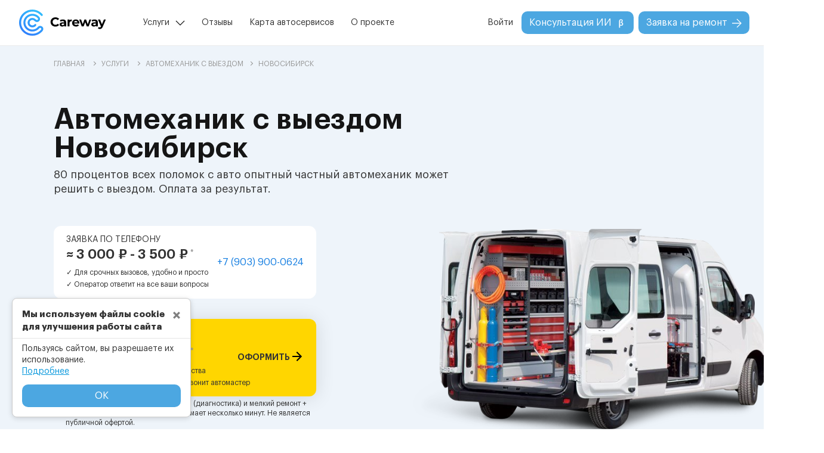

--- FILE ---
content_type: application/javascript; charset=utf-8
request_url: https://carewayrussia.ru/assets/js/pages/service.min.js?v=2.0
body_size: 29883
content:
!function(e,t){"object"==typeof exports&&"undefined"!=typeof module?module.exports=t():"function"==typeof define&&define.amd?define(t):e.Popper=t()}(this,function(){"use strict";function o(e){return e&&"[object Function]"==={}.toString.call(e)}function p(e,t){if(1!==e.nodeType)return[];e=getComputedStyle(e,null);return t?e[t]:e}function l(e){return"HTML"===e.nodeName?e:e.parentNode||e.host}function d(e){if(!e)return document.body;switch(e.nodeName){case"HTML":case"BODY":return e.ownerDocument.body;case"#document":return e.body}var t=p(e),i=t.overflow,n=t.overflowX,t=t.overflowY;return/(auto|scroll|overlay)/.test(i+t+n)?e:d(l(e))}function h(e){return 11===e?F:10!==e&&F||U}function u(e){if(!e)return document.documentElement;for(var t=h(10)?document.body:null,i=e.offsetParent;i===t&&e.nextElementSibling;)i=(e=e.nextElementSibling).offsetParent;var n=i&&i.nodeName;return n&&"BODY"!==n&&"HTML"!==n?-1!==["TD","TABLE"].indexOf(i.nodeName)&&"static"===p(i,"position")?u(i):i:(e?e.ownerDocument:document).documentElement}function s(e){return null===e.parentNode?e:s(e.parentNode)}function c(e,t){if(!(e&&e.nodeType&&t&&t.nodeType))return document.documentElement;var i=e.compareDocumentPosition(t)&Node.DOCUMENT_POSITION_FOLLOWING,n=i?e:t,o=i?t:e,i=document.createRange();i.setStart(n,0),i.setEnd(o,0);i=i.commonAncestorContainer;if(e!==i&&t!==i||n.contains(o))return"BODY"===(o=(n=i).nodeName)||"HTML"!==o&&u(n.firstElementChild)!==n?u(i):i;i=s(e);return i.host?c(i.host,t):c(e,s(t).host)}function f(e,t){var i="top"===(1<arguments.length&&void 0!==t?t:"top")?"scrollTop":"scrollLeft",t=e.nodeName;if("BODY"!==t&&"HTML"!==t)return e[i];t=e.ownerDocument.documentElement;return(e.ownerDocument.scrollingElement||t)[i]}function r(e,t){var i="x"===t?"Left":"Top",t="Left"==i?"Right":"Bottom";return parseFloat(e["border"+i+"Width"],10)+parseFloat(e["border"+t+"Width"],10)}function n(e,t,i,n){return z(t["offset"+e],t["scroll"+e],i["client"+e],i["offset"+e],i["scroll"+e],h(10)?i["offset"+e]+n["margin"+("Height"===e?"Top":"Left")]+n["margin"+("Height"===e?"Bottom":"Right")]:0)}function m(){var e=document.body,t=document.documentElement,i=h(10)&&getComputedStyle(t);return{height:n("Height",e,t,i),width:n("Width",e,t,i)}}function v(e){return G({},e,{right:e.left+e.width,bottom:e.top+e.height})}function g(e){var t={};try{h(10)?(t=e.getBoundingClientRect(),i=f(e,"top"),n=f(e,"left"),t.top+=i,t.left+=n,t.bottom+=i,t.right+=n):t=e.getBoundingClientRect()}catch(e){}var i={left:t.left,top:t.top,width:t.right-t.left,height:t.bottom-t.top},n="HTML"===e.nodeName?m():{},t=n.width||e.clientWidth||i.right-i.left,n=n.height||e.clientHeight||i.bottom-i.top,t=e.offsetWidth-t,n=e.offsetHeight-n;return(t||n)&&(t-=r(e=p(e),"x"),n-=r(e,"y"),i.width-=t,i.height-=n),v(i)}function b(e,t,i){var n=2<arguments.length&&void 0!==i&&i,o=h(10),s="HTML"===t.nodeName,r=g(e),a=g(t),l=d(e),c=p(t),i=parseFloat(c.borderTopWidth,10),e=parseFloat(c.borderLeftWidth,10);n&&"HTML"===t.nodeName&&(a.top=z(a.top,0),a.left=z(a.left,0));r=v({top:r.top-a.top-i,left:r.left-a.left-e,width:r.width,height:r.height});return r.marginTop=0,r.marginLeft=0,!o&&s&&(s=parseFloat(c.marginTop,10),c=parseFloat(c.marginLeft,10),r.top-=i-s,r.bottom-=i-s,r.left-=e-c,r.right-=e-c,r.marginTop=s,r.marginLeft=c),r=(o&&!n?t.contains(l):t===l&&"BODY"!==l.nodeName)?function(e,t,i){var n=2<arguments.length&&void 0!==i&&i,i=f(t,"top"),t=f(t,"left"),n=n?-1:1;return e.top+=i*n,e.bottom+=i*n,e.left+=t*n,e.right+=t*n,e}(r,t):r}function y(e){if(!e||!e.parentElement||h())return document.documentElement;for(var t=e.parentElement;t&&"none"===p(t,"transform");)t=t.parentElement;return t||document.documentElement}function w(e,t,i,n,o){var s,r=4<arguments.length&&void 0!==o&&o,a={top:0,left:0},o=r?y(e):c(e,t);return"viewport"===n?a=function(e,t){var i=1<arguments.length&&void 0!==t&&t,n=e.ownerDocument.documentElement,o=b(e,n),s=z(n.clientWidth,window.innerWidth||0),t=z(n.clientHeight,window.innerHeight||0),e=i?0:f(n),n=i?0:f(n,"left");return v({top:e-o.top+o.marginTop,left:n-o.left+o.marginLeft,width:s,height:t})}(o,r):("scrollParent"===n?"BODY"===(s=d(l(t))).nodeName&&(s=e.ownerDocument.documentElement):s="window"===n?e.ownerDocument.documentElement:n,r=b(s,o,r),"HTML"!==s.nodeName||function e(t){var i=t.nodeName;return"BODY"!==i&&"HTML"!==i&&("fixed"===p(t,"position")||e(l(t)))}(o)?a=r:(o=(s=m()).height,s=s.width,a.top+=r.top-r.marginTop,a.bottom=o+r.top,a.left+=r.left-r.marginLeft,a.right=s+r.left)),a.left+=i,a.top+=i,a.right-=i,a.bottom-=i,a}function a(e,t,i,n,o,s){s=5<arguments.length&&void 0!==s?s:0;if(-1===e.indexOf("auto"))return e;var o=w(i,n,s,o),r={top:{width:o.width,height:t.top-o.top},right:{width:o.right-t.right,height:o.height},bottom:{width:o.width,height:o.bottom-t.bottom},left:{width:t.left-o.left,height:o.height}},t=Object.keys(r).map(function(e){return G({key:e},r[e],{area:(e=r[e]).width*e.height})}).sort(function(e,t){return t.area-e.area}),o=t.filter(function(e){var t=e.width,e=e.height;return t>=i.clientWidth&&e>=i.clientHeight}),t=(0<o.length?o:t)[0].key,e=e.split("-")[1];return t+(e?"-"+e:"")}function k(e,t,i,n){n=3<arguments.length&&void 0!==n?n:null;return b(i,n?y(t):c(t,i),n)}function $(e){var t=getComputedStyle(e),i=parseFloat(t.marginTop)+parseFloat(t.marginBottom),t=parseFloat(t.marginLeft)+parseFloat(t.marginRight);return{width:e.offsetWidth+t,height:e.offsetHeight+i}}function x(e){var t={left:"right",right:"left",bottom:"top",top:"bottom"};return e.replace(/left|right|bottom|top/g,function(e){return t[e]})}function I(e,t,i){i=i.split("-")[0];var n=$(e),o={width:n.width,height:n.height},s=-1!==["right","left"].indexOf(i),r=s?"top":"left",a=s?"left":"top",e=s?"height":"width",s=s?"width":"height";return o[r]=t[r]+t[e]/2-n[e]/2,o[a]=i===a?t[a]-n[s]:t[x(a)],o}function C(e,t){return Array.prototype.find?e.find(t):e.filter(t)[0]}function E(e,i,t){return(void 0===t?e:e.slice(0,function(e,t,i){if(Array.prototype.findIndex)return e.findIndex(function(e){return e[t]===i});var n=C(e,function(e){return e[t]===i});return e.indexOf(n)}(e,"name",t))).forEach(function(e){e.function&&console.warn("`modifier.function` is deprecated, use `modifier.fn`!");var t=e.function||e.fn;e.enabled&&o(t)&&(i.offsets.popper=v(i.offsets.popper),i.offsets.reference=v(i.offsets.reference),i=t(i,e))}),i}function e(e,i){return e.some(function(e){var t=e.name;return e.enabled&&t===i})}function S(e){for(var t=[!1,"ms","Webkit","Moz","O"],i=e.charAt(0).toUpperCase()+e.slice(1),n=0;n<t.length;n++){var o=t[n],o=o?""+o+i:e;if(void 0!==document.body.style[o])return o}return null}function O(e){e=e.ownerDocument;return e?e.defaultView:window}function t(e,t,i,n){i.updateBound=n,O(e).addEventListener("resize",i.updateBound,{passive:!0});e=d(e);return function e(t,i,n,o){var s="BODY"===t.nodeName,t=s?t.ownerDocument.defaultView:t;t.addEventListener(i,n,{passive:!0}),s||e(d(t.parentNode),i,n,o),o.push(t)}(e,"scroll",i.updateBound,i.scrollParents),i.scrollElement=e,i.eventsEnabled=!0,i}function i(){var e,t;this.state.eventsEnabled&&(cancelAnimationFrame(this.scheduleUpdate),this.state=(e=this.reference,t=this.state,O(e).removeEventListener("resize",t.updateBound),t.scrollParents.forEach(function(e){e.removeEventListener("scroll",t.updateBound)}),t.updateBound=null,t.scrollParents=[],t.scrollElement=null,t.eventsEnabled=!1,t))}function T(e){return""!==e&&!isNaN(parseFloat(e))&&isFinite(e)}function L(i,n){Object.keys(n).forEach(function(e){var t="";-1!==["width","height","top","right","bottom","left"].indexOf(e)&&T(n[e])&&(t="px"),i.style[e]=n[e]+t})}function _(e,t,i){var n=C(e,function(e){return e.name===t}),o=!!n&&e.some(function(e){return e.name===i&&e.enabled&&e.order<n.order});return o||(e="`"+t+"`",console.warn("`"+i+"` modifier is required by "+e+" modifier in order to work, be sure to include it before "+e+"!")),o}function D(e,t){t=1<arguments.length&&void 0!==t&&t,e=Y.indexOf(e),e=Y.slice(e+1).concat(Y.slice(0,e));return t?e.reverse():e}function A(e,a,l,t){var o=[0,0],n=-1!==["right","left"].indexOf(t),i=e.split(/(\+|\-)/).map(function(e){return e.trim()}),t=i.indexOf(C(i,function(e){return-1!==e.search(/,|\s/)}));i[t]&&-1===i[t].indexOf(",")&&console.warn("Offsets separated by white space(s) are deprecated, use a comma (,) instead.");e=/\s*,\s*|\s+/;return(-1===t?[i]:[i.slice(0,t).concat([i[t].split(e)[0]]),[i[t].split(e)[1]].concat(i.slice(t+1))]).map(function(e,t){var r=(1===t?!n:n)?"height":"width",i=!1;return e.reduce(function(e,t){return""===e[e.length-1]&&-1!==["+","-"].indexOf(t)?(e[e.length-1]=t,i=!0,e):i?(e[e.length-1]+=t,i=!1,e):e.concat(t)},[]).map(function(e){return i=r,n=a,o=l,e=+(s=(t=e).match(/((?:\-|\+)?\d*\.?\d*)(.*)/))[1],s=s[2],e?0!==s.indexOf("%")?"vh"!==s&&"vw"!==s?e:("vh"===s?z(document.documentElement.clientHeight,window.innerHeight||0):z(document.documentElement.clientWidth,window.innerWidth||0))/100*e:v(o="%p"===s?n:o)[i]/100*e:t;var t,i,n,o,s})}).forEach(function(i,n){i.forEach(function(e,t){T(e)&&(o[n]+=e*("-"===i[t-1]?-1:1))})}),o}for(var N=Math.min,B=Math.round,P=Math.floor,z=Math.max,H="undefined"!=typeof window&&"undefined"!=typeof document,M=["Edge","Trident","Firefox"],j=0,W=0;W<M.length;W+=1)if(H&&0<=navigator.userAgent.indexOf(M[W])){j=1;break}function V(e,t,i){return t in e?Object.defineProperty(e,t,{value:i,enumerable:!0,configurable:!0,writable:!0}):e[t]=i,e}var R=H&&window.Promise?function(e){var t=!1;return function(){t||(t=!0,window.Promise.resolve().then(function(){t=!1,e()}))}}:function(e){var t=!1;return function(){t||(t=!0,setTimeout(function(){t=!1,e()},j))}},F=H&&!(!window.MSInputMethodContext||!document.documentMode),U=H&&/MSIE 10/.test(navigator.userAgent),q=function(e,t,i){return t&&ee(e.prototype,t),i&&ee(e,i),e},G=Object.assign||function(e){for(var t,i=1;i<arguments.length;i++)for(var n in t=arguments[i])Object.prototype.hasOwnProperty.call(t,n)&&(e[n]=t[n]);return e},K=["auto-start","auto","auto-end","top-start","top","top-end","right-start","right","right-end","bottom-end","bottom","bottom-start","left-end","left","left-start"],Y=K.slice(3),Q="flip",J="clockwise",Z="counterclockwise",q=(q(X,[{key:"update",value:function(){return function(){var e;this.state.isDestroyed||((e={instance:this,styles:{},arrowStyles:{},attributes:{},flipped:!1,offsets:{}}).offsets.reference=k(this.state,this.popper,this.reference,this.options.positionFixed),e.placement=a(this.options.placement,e.offsets.reference,this.popper,this.reference,this.options.modifiers.flip.boundariesElement,this.options.modifiers.flip.padding),e.originalPlacement=e.placement,e.positionFixed=this.options.positionFixed,e.offsets.popper=I(this.popper,e.offsets.reference,e.placement),e.offsets.popper.position=this.options.positionFixed?"fixed":"absolute",e=E(this.modifiers,e),this.state.isCreated?this.options.onUpdate(e):(this.state.isCreated=!0,this.options.onCreate(e)))}.call(this)}},{key:"destroy",value:function(){return function(){return this.state.isDestroyed=!0,e(this.modifiers,"applyStyle")&&(this.popper.removeAttribute("x-placement"),this.popper.style.position="",this.popper.style.top="",this.popper.style.left="",this.popper.style.right="",this.popper.style.bottom="",this.popper.style.willChange="",this.popper.style[S("transform")]=""),this.disableEventListeners(),this.options.removeOnDestroy&&this.popper.parentNode.removeChild(this.popper),this}.call(this)}},{key:"enableEventListeners",value:function(){return function(){this.state.eventsEnabled||(this.state=t(this.reference,this.options,this.state,this.scheduleUpdate))}.call(this)}},{key:"disableEventListeners",value:function(){return i.call(this)}}]),X);function X(e,t){var i=this,n=2<arguments.length&&void 0!==arguments[2]?arguments[2]:{};(function(e,t){if(!(e instanceof t))throw new TypeError("Cannot call a class as a function")})(this,X),this.scheduleUpdate=function(){return requestAnimationFrame(i.update)},this.update=R(this.update.bind(this)),this.options=G({},X.Defaults,n),this.state={isDestroyed:!1,isCreated:!1,scrollParents:[]},this.reference=e&&e.jquery?e[0]:e,this.popper=t&&t.jquery?t[0]:t,this.options.modifiers={},Object.keys(G({},X.Defaults.modifiers,n.modifiers)).forEach(function(e){i.options.modifiers[e]=G({},X.Defaults.modifiers[e]||{},n.modifiers?n.modifiers[e]:{})}),this.modifiers=Object.keys(this.options.modifiers).map(function(e){return G({name:e},i.options.modifiers[e])}).sort(function(e,t){return e.order-t.order}),this.modifiers.forEach(function(e){e.enabled&&o(e.onLoad)&&e.onLoad(i.reference,i.popper,i.options,e,i.state)}),this.update();t=this.options.eventsEnabled;t&&this.enableEventListeners(),this.state.eventsEnabled=t}function ee(e,t){for(var i,n=0;n<t.length;n++)(i=t[n]).enumerable=i.enumerable||!1,i.configurable=!0,"value"in i&&(i.writable=!0),Object.defineProperty(e,i.key,i)}return q.Utils=("undefined"==typeof window?global:window).PopperUtils,q.placements=K,q.Defaults={placement:"bottom",positionFixed:!1,eventsEnabled:!0,removeOnDestroy:!1,onCreate:function(){},onUpdate:function(){},modifiers:{shift:{order:100,enabled:!0,fn:function(e){var t,i,n=e.placement,o=n.split("-")[0],s=n.split("-")[1];return s&&(t=(i=e.offsets).reference,n=i.popper,o=(i=-1!==["bottom","top"].indexOf(o))?"width":"height",o={start:V({},i=i?"left":"top",t[i]),end:V({},i,t[i]+t[o]-n[o])},e.offsets.popper=G({},n,o[s])),e}},offset:{order:200,enabled:!0,fn:function(e,t){var i=t.offset,n=e.placement,t=(o=e.offsets).popper,o=o.reference,n=n.split("-")[0],o=T(+i)?[+i,0]:A(i,t,o,n);return"left"===n?(t.top+=o[0],t.left-=o[1]):"right"===n?(t.top+=o[0],t.left+=o[1]):"top"===n?(t.left+=o[0],t.top-=o[1]):"bottom"===n&&(t.left+=o[0],t.top+=o[1]),e.popper=t,e},offset:0},preventOverflow:{order:300,enabled:!0,fn:function(e,n){var t=n.boundariesElement||u(e.instance.popper);e.instance.reference===t&&(t=u(t));var i=S("transform"),o=e.instance.popper.style,s=o.top,r=o.left,a=o[i];o.top="",o.left="",o[i]="";var l=w(e.instance.popper,e.instance.reference,n.padding,t,e.positionFixed);o.top=s,o.left=r,o[i]=a,n.boundaries=l;var a=n.priority,c=e.offsets.popper,d={primary:function(e){var t=c[e];return c[e]<l[e]&&!n.escapeWithReference&&(t=z(c[e],l[e])),V({},e,t)},secondary:function(e){var t="right"===e?"left":"top",i=c[t];return c[e]>l[e]&&!n.escapeWithReference&&(i=N(c[t],l[e]-("right"===e?c.width:c.height))),V({},t,i)}};return a.forEach(function(e){var t=-1===["left","top"].indexOf(e)?"secondary":"primary";c=G({},c,d[t](e))}),e.offsets.popper=c,e},priority:["left","right","top","bottom"],padding:5,boundariesElement:"scrollParent"},keepTogether:{order:400,enabled:!0,fn:function(e){var t=e.offsets,i=t.popper,n=t.reference,o=e.placement.split("-")[0],s=P,r=-1!==["top","bottom"].indexOf(o),t=r?"right":"bottom",o=r?"left":"top",r=r?"width":"height";return i[t]<s(n[o])&&(e.offsets.popper[o]=s(n[o])-i[r]),i[o]>s(n[t])&&(e.offsets.popper[o]=s(n[t])),e}},arrow:{order:500,enabled:!0,fn:function(e,t){if(!_(e.instance.modifiers,"arrow","keepTogether"))return e;var i=t.element;if("string"==typeof i){if(!(i=e.instance.popper.querySelector(i)))return e}else if(!e.instance.popper.contains(i))return console.warn("WARNING: `arrow.element` must be child of its popper element!"),e;var n=e.placement.split("-")[0],o=e.offsets,s=o.popper,r=o.reference,a=-1!==["left","right"].indexOf(n),l=a?"height":"width",c=a?"Top":"Left",d=c.toLowerCase(),t=a?"left":"top",o=a?"bottom":"right",n=$(i)[l];r[o]-n<s[d]&&(e.offsets.popper[d]-=s[d]-(r[o]-n)),r[d]+n>s[o]&&(e.offsets.popper[d]+=r[d]+n-s[o]),e.offsets.popper=v(e.offsets.popper);a=r[d]+r[l]/2-n/2,o=p(e.instance.popper),r=parseFloat(o["margin"+c],10),c=parseFloat(o["border"+c+"Width"],10),c=a-e.offsets.popper[d]-r-c,c=z(N(s[l]-n,c),0);return e.arrowElement=i,e.offsets.arrow=(V(i={},d,B(c)),V(i,t,""),i),e},element:"[x-arrow]"},flip:{order:600,enabled:!0,fn:function(l,c){if(e(l.instance.modifiers,"inner"))return l;if(l.flipped&&l.placement===l.originalPlacement)return l;var d=w(l.instance.popper,l.instance.reference,c.padding,c.boundariesElement,l.positionFixed),p=l.placement.split("-")[0],h=x(p),u=l.placement.split("-")[1]||"",f=[];switch(c.behavior){case Q:f=[p,h];break;case J:f=D(p);break;case Z:f=D(p,!0);break;default:f=c.behavior}return f.forEach(function(e,t){if(p!==e||f.length===t+1)return l;p=l.placement.split("-")[0],h=x(p);var i=l.offsets.popper,n=l.offsets.reference,o=P,s="left"===p&&o(i.right)>o(n.left)||"right"===p&&o(i.left)<o(n.right)||"top"===p&&o(i.bottom)>o(n.top)||"bottom"===p&&o(i.top)<o(n.bottom),r=o(i.left)<o(d.left),a=o(i.right)>o(d.right),e=o(i.top)<o(d.top),n=o(i.bottom)>o(d.bottom),i="left"===p&&r||"right"===p&&a||"top"===p&&e||"bottom"===p&&n,o=-1!==["top","bottom"].indexOf(p),n=!!c.flipVariations&&(o&&"start"===u&&r||o&&"end"===u&&a||!o&&"start"===u&&e||!o&&"end"===u&&n);(s||i||n)&&(l.flipped=!0,(s||i)&&(p=f[t+1]),n&&(u="end"===(n=u)?"start":"start"===n?"end":n),l.placement=p+(u?"-"+u:""),l.offsets.popper=G({},l.offsets.popper,I(l.instance.popper,l.offsets.reference,l.placement)),l=E(l.instance.modifiers,l,"flip"))}),l},behavior:"flip",padding:5,boundariesElement:"viewport"},inner:{order:700,enabled:!1,fn:function(e){var t=e.placement,i=t.split("-")[0],n=e.offsets,o=n.popper,s=n.reference,r=-1!==["left","right"].indexOf(i),n=-1===["top","left"].indexOf(i);return o[r?"left":"top"]=s[i]-(n?o[r?"width":"height"]:0),e.placement=x(t),e.offsets.popper=v(o),e}},hide:{order:800,enabled:!0,fn:function(e){if(!_(e.instance.modifiers,"hide","preventOverflow"))return e;var t=e.offsets.reference,i=C(e.instance.modifiers,function(e){return"preventOverflow"===e.name}).boundaries;if(t.bottom<i.top||t.left>i.right||t.top>i.bottom||t.right<i.left){if(!0===e.hide)return e;e.hide=!0,e.attributes["x-out-of-boundaries"]=""}else{if(!1===e.hide)return e;e.hide=!1,e.attributes["x-out-of-boundaries"]=!1}return e}},computeStyle:{order:850,enabled:!0,fn:function(e,t){var i=t.x,n=t.y,o=e.offsets.popper,s=C(e.instance.modifiers,function(e){return"applyStyle"===e.name}).gpuAcceleration;void 0!==s&&console.warn("WARNING: `gpuAcceleration` option moved to `computeStyle` modifier and will not be supported in future versions of Popper.js!");var r=void 0===s?t.gpuAcceleration:s,a=g(u(e.instance.popper)),l={position:o.position},t={left:P(o.left),top:B(o.top),bottom:B(o.bottom),right:P(o.right)},s="bottom"===i?"top":"bottom",o="right"===n?"left":"right",i=S("transform"),n="bottom"==s?-a.height+t.bottom:t.top,t="right"==o?-a.width+t.right:t.left;r&&i?(l[i]="translate3d("+t+"px, "+n+"px, 0)",l[s]=0,l[o]=0,l.willChange="transform"):(i="right"==o?-1:1,l[s]=n*("bottom"==s?-1:1),l[o]=t*i,l.willChange=s+", "+o);o={"x-placement":e.placement};return e.attributes=G({},o,e.attributes),e.styles=G({},l,e.styles),e.arrowStyles=G({},e.offsets.arrow,e.arrowStyles),e},gpuAcceleration:!0,x:"bottom",y:"right"},applyStyle:{order:900,enabled:!0,fn:function(e){return L(e.instance.popper,e.styles),t=e.instance.popper,i=e.attributes,Object.keys(i).forEach(function(e){!1===i[e]?t.removeAttribute(e):t.setAttribute(e,i[e])}),e.arrowElement&&Object.keys(e.arrowStyles).length&&L(e.arrowElement,e.arrowStyles),e;var t,i},onLoad:function(e,t,i,n,o){o=k(o,t,e,i.positionFixed),e=a(i.placement,o,t,e,i.modifiers.flip.boundariesElement,i.modifiers.flip.padding);return t.setAttribute("x-placement",e),L(t,{position:i.positionFixed?"fixed":"absolute"}),i},gpuAcceleration:void 0}}},q}),function(e,t){"object"==typeof exports&&"undefined"!=typeof module?module.exports=t(require("jquery"),require("popper.js"),require("./util.js")):"function"==typeof define&&define.amd?define(["jquery","popper.js","./util.js"],t):(e=e||self).Dropdown=t(e.jQuery,e.Popper,e.Util)}(this,function(d,o,s){"use strict";function n(e,t){for(var i=0;i<t.length;i++){var n=t[i];n.enumerable=n.enumerable||!1,n.configurable=!0,"value"in n&&(n.writable=!0),Object.defineProperty(e,n.key,n)}}function t(t,e){var i,n=Object.keys(t);return Object.getOwnPropertySymbols&&(i=Object.getOwnPropertySymbols(t),e&&(i=i.filter(function(e){return Object.getOwnPropertyDescriptor(t,e).enumerable})),n.push.apply(n,i)),n}function r(n){for(var e=1;e<arguments.length;e++){var o=null!=arguments[e]?arguments[e]:{};e%2?t(Object(o),!0).forEach(function(e){var t,i;t=n,e=o[i=e],i in t?Object.defineProperty(t,i,{value:e,enumerable:!0,configurable:!0,writable:!0}):t[i]=e}):Object.getOwnPropertyDescriptors?Object.defineProperties(n,Object.getOwnPropertyDescriptors(o)):t(Object(o)).forEach(function(e){Object.defineProperty(n,e,Object.getOwnPropertyDescriptor(o,e))})}return n}d=d&&Object.prototype.hasOwnProperty.call(d,"default")?d.default:d,o=o&&Object.prototype.hasOwnProperty.call(o,"default")?o.default:o,s=s&&Object.prototype.hasOwnProperty.call(s,"default")?s.default:s;var a="dropdown",p="bs.dropdown",l="."+p,e=".data-api",i=d.fn[a],h=new RegExp("38|40|27"),u="hide"+l,f="hidden"+l,c="click"+l+e,m="keydown"+l+e,v="disabled",g="show",b="dropdown-menu-right",y='[data-toggle="dropdown"]',w=".dropdown-menu",k={offset:0,flip:!0,boundary:"scrollParent",reference:"toggle",display:"dynamic",popperConfig:null},$={offset:"(number|string|function)",flip:"boolean",boundary:"(string|element)",reference:"(string|element)",display:"string",popperConfig:"(null|object)"},x=function(){function c(e,t){this._element=e,this._popper=null,this._config=this._getConfig(t),this._menu=this._getMenuElement(),this._inNavbar=this._detectNavbar(),this._addEventListeners()}var e,t,i=c.prototype;return i.toggle=function(){var e;this._element.disabled||d(this._element).hasClass(v)||(e=d(this._menu).hasClass(g),c._clearMenus(),e||this.show(!0))},i.show=function(e){if(void 0===e&&(e=!1),!(this._element.disabled||d(this._element).hasClass(v)||d(this._menu).hasClass(g))){var t={relatedTarget:this._element},i=d.Event("show.bs.dropdown",t),n=c._getParentFromElement(this._element);if(d(n).trigger(i),!i.isDefaultPrevented()){if(!this._inNavbar&&e){if(void 0===o)throw new TypeError("Bootstrap's dropdowns require Popper.js (https://popper.js.org/)");e=this._element;"parent"===this._config.reference?e=n:s.isElement(this._config.reference)&&(e=this._config.reference,void 0!==this._config.reference.jquery&&(e=this._config.reference[0])),"scrollParent"!==this._config.boundary&&d(n).addClass("position-static"),this._popper=new o(e,this._menu,this._getPopperConfig())}"ontouchstart"in document.documentElement&&0===d(n).closest(".navbar-nav").length&&d(document.body).children().on("mouseover",null,d.noop),this._element.focus(),this._element.setAttribute("aria-expanded",!0),d(this._menu).toggleClass(g),d(n).toggleClass(g).trigger(d.Event("shown.bs.dropdown",t))}}},i.hide=function(){var e,t,i;this._element.disabled||d(this._element).hasClass(v)||!d(this._menu).hasClass(g)||(e={relatedTarget:this._element},t=d.Event(u,e),i=c._getParentFromElement(this._element),d(i).trigger(t),t.isDefaultPrevented()||(this._popper&&this._popper.destroy(),d(this._menu).toggleClass(g),d(i).toggleClass(g).trigger(d.Event(f,e))))},i.dispose=function(){d.removeData(this._element,p),d(this._element).off(l),this._element=null,(this._menu=null)!==this._popper&&(this._popper.destroy(),this._popper=null)},i.update=function(){this._inNavbar=this._detectNavbar(),null!==this._popper&&this._popper.scheduleUpdate()},i._addEventListeners=function(){var t=this;d(this._element).on("click.bs.dropdown",function(e){e.preventDefault(),e.stopPropagation(),t.toggle()})},i._getConfig=function(e){return e=r(r(r({},this.constructor.Default),d(this._element).data()),e),s.typeCheckConfig(a,e,this.constructor.DefaultType),e},i._getMenuElement=function(){var e;return this._menu||(e=c._getParentFromElement(this._element))&&(this._menu=e.querySelector(w)),this._menu},i._getPlacement=function(){var e=d(this._element.parentNode),t="bottom-start";return e.hasClass("dropup")?t=d(this._menu).hasClass(b)?"top-end":"top-start":e.hasClass("dropright")?t="right-start":e.hasClass("dropleft")?t="left-start":d(this._menu).hasClass(b)&&(t="bottom-end"),t},i._detectNavbar=function(){return 0<d(this._element).closest(".navbar").length},i._getOffset=function(){var t=this,e={};return"function"==typeof this._config.offset?e.fn=function(e){return e.offsets=r(r({},e.offsets),t._config.offset(e.offsets,t._element)||{}),e}:e.offset=this._config.offset,e},i._getPopperConfig=function(){var e={placement:this._getPlacement(),modifiers:{offset:this._getOffset(),flip:{enabled:this._config.flip},preventOverflow:{boundariesElement:this._config.boundary}}};return"static"===this._config.display&&(e.modifiers.applyStyle={enabled:!1}),r(r({},e),this._config.popperConfig)},c._jQueryInterface=function(t){return this.each(function(){var e=d(this).data(p);if(e||(e=new c(this,"object"==typeof t?t:null),d(this).data(p,e)),"string"==typeof t){if(void 0===e[t])throw new TypeError('No method named "'+t+'"');e[t]()}})},c._clearMenus=function(e){if(!e||3!==e.which&&("keyup"!==e.type||9===e.which))for(var t=[].slice.call(document.querySelectorAll(y)),i=0,n=t.length;i<n;i++){var o,s,r=c._getParentFromElement(t[i]),a=d(t[i]).data(p),l={relatedTarget:t[i]};e&&"click"===e.type&&(l.clickEvent=e),a&&(o=a._menu,d(r).hasClass(g)&&(e&&("click"===e.type&&/input|textarea/i.test(e.target.tagName)||"keyup"===e.type&&9===e.which)&&d.contains(r,e.target)||(s=d.Event(u,l),d(r).trigger(s),s.isDefaultPrevented()||("ontouchstart"in document.documentElement&&d(document.body).children().off("mouseover",null,d.noop),t[i].setAttribute("aria-expanded","false"),a._popper&&a._popper.destroy(),d(o).removeClass(g),d(r).removeClass(g).trigger(d.Event(f,l))))))}},c._getParentFromElement=function(e){var t,i=s.getSelectorFromElement(e);return(t=i?document.querySelector(i):t)||e.parentNode},c._dataApiKeydownHandler=function(e){if((/input|textarea/i.test(e.target.tagName)?!(32===e.which||27!==e.which&&(40!==e.which&&38!==e.which||d(e.target).closest(w).length)):h.test(e.which))&&!this.disabled&&!d(this).hasClass(v)){var t=c._getParentFromElement(this),i=d(t).hasClass(g);if(i||27!==e.which){if(e.preventDefault(),e.stopPropagation(),!i||27===e.which||32===e.which)return 27===e.which&&d(t.querySelector(y)).trigger("focus"),void d(this).trigger("click");i=[].slice.call(t.querySelectorAll(".dropdown-menu .dropdown-item:not(.disabled):not(:disabled)")).filter(function(e){return d(e).is(":visible")});0!==i.length&&(t=i.indexOf(e.target),38===e.which&&0<t&&t--,40===e.which&&t<i.length-1&&t++,i[t=t<0?0:t].focus())}}},e=c,t=[{key:"VERSION",get:function(){return"4.5.0"}},{key:"Default",get:function(){return k}},{key:"DefaultType",get:function(){return $}}],(i=null)&&n(e.prototype,i),t&&n(e,t),c}();return d(document).on(m,y,x._dataApiKeydownHandler).on(m,w,x._dataApiKeydownHandler).on(c+" keyup.bs.dropdown.data-api",x._clearMenus).on(c,y,function(e){e.preventDefault(),e.stopPropagation(),x._jQueryInterface.call(d(this),"toggle")}).on(c,".dropdown form",function(e){e.stopPropagation()}),d.fn[a]=x._jQueryInterface,d.fn[a].Constructor=x,d.fn[a].noConflict=function(){return d.fn[a]=i,x._jQueryInterface},x}),function(e,t){void 0===e&&void 0!==window&&(e=window),"function"==typeof define&&define.amd?define(["jquery"],t):"object"==typeof module&&module.exports?module.exports=t(require("jquery")):t(e.jQuery)}(this,function(e){!function(w){"use strict";var d=["sanitize","whiteList","sanitizeFn"],v=["background","cite","href","itemtype","longdesc","poster","src","xlink:href"],e={"*":["class","dir","id","lang","role","tabindex","style",/^aria-[\w-]*$/i],a:["target","href","title","rel"],area:[],b:[],br:[],col:[],code:[],div:[],em:[],hr:[],h1:[],h2:[],h3:[],h4:[],h5:[],h6:[],i:[],img:["src","alt","title","width","height"],li:[],ol:[],p:[],pre:[],s:[],small:[],span:[],sub:[],sup:[],strong:[],u:[],ul:[]},g=/^(?:(?:https?|mailto|ftp|tel|file):|[^&:/?#]*(?:[/?#]|$))/gi,b=/^data:(?:image\/(?:bmp|gif|jpeg|jpg|png|tiff|webp)|video\/(?:mpeg|mp4|ogg|webm)|audio\/(?:mp3|oga|ogg|opus));base64,[a-z0-9+/]+=*$/i;function T(e,t,i){if(i&&"function"==typeof i)return i(e);for(var n=Object.keys(t),o=0,s=e.length;o<s;o++)for(var r=e[o].querySelectorAll("*"),a=0,l=r.length;a<l;a++){var c=r[a],d=c.nodeName.toLowerCase();if(-1!==n.indexOf(d))for(var p=[].slice.call(c.attributes),h=[].concat(t["*"]||[],t[d]||[]),u=0,f=p.length;u<f;u++){var m=p[u];!function(e,t){var i=e.nodeName.toLowerCase();if(-1!==w.inArray(i,t))return-1===w.inArray(i,v)||Boolean(e.nodeValue.match(g)||e.nodeValue.match(b));for(var n=w(t).filter(function(e,t){return t instanceof RegExp}),o=0,s=n.length;o<s;o++)if(i.match(n[o]))return 1}(m,h)&&c.removeAttribute(m.nodeName)}else c.parentNode.removeChild(c)}}"classList"in document.createElement("_")||function(t){if("Element"in t){var i="classList",e="prototype",n=t.Element[e],o=Object,s=function(){var i=w(this);return{add:function(e){return e=Array.prototype.slice.call(arguments).join(" "),i.addClass(e)},remove:function(e){return e=Array.prototype.slice.call(arguments).join(" "),i.removeClass(e)},toggle:function(e,t){return i.toggleClass(e,t)},contains:function(e){return i.hasClass(e)}}};if(o.defineProperty){t={get:s,enumerable:!0,configurable:!0};try{o.defineProperty(n,i,t)}catch(e){void 0!==e.number&&-2146823252!==e.number||(t.enumerable=!1,o.defineProperty(n,i,t))}}else o[e].__defineGetter__&&n.__defineGetter__(i,s)}}(window);var t,i,n,a,o=document.createElement("_");function s(e){if(null==this)throw new TypeError;var t=String(this);if(e&&"[object RegExp]"==a.call(e))throw new TypeError;var i=t.length,n=String(e),o=n.length,e=1<arguments.length?arguments[1]:void 0,e=e?Number(e):0;e!=e&&(e=0);var s=Math.min(Math.max(e,0),i);if(i<o+s)return!1;for(var r=-1;++r<o;)if(t.charCodeAt(s+r)!=n.charCodeAt(r))return!1;return!0}function k(e,t){var i,n=e.selectedOptions,o=[];if(t){for(var s=0,r=n.length;s<r;s++)(i=n[s]).disabled||"OPTGROUP"===i.parentNode.tagName&&i.parentNode.disabled||o.push(i);return o}return n}function $(e,t){for(var i,n=[],o=t||e.selectedOptions,s=0,r=o.length;s<r;s++)(i=o[s]).disabled||"OPTGROUP"===i.parentNode.tagName&&i.parentNode.disabled||n.push(i.value);return e.multiple?n:n.length?n[0]:null}o.classList.add("c1","c2"),o.classList.contains("c2")||(t=DOMTokenList.prototype.add,i=DOMTokenList.prototype.remove,DOMTokenList.prototype.add=function(){Array.prototype.forEach.call(arguments,t.bind(this))},DOMTokenList.prototype.remove=function(){Array.prototype.forEach.call(arguments,i.bind(this))}),o.classList.toggle("c3",!1),o.classList.contains("c3")&&(n=DOMTokenList.prototype.toggle,DOMTokenList.prototype.toggle=function(e,t){return 1 in arguments&&!this.contains(e)==!t?t:n.call(this,e)}),o=null,String.prototype.startsWith||(o=function(){try{var e={},t=Object.defineProperty,i=t(e,e,e)&&t}catch(e){}return i}(),a={}.toString,o?o(String.prototype,"startsWith",{value:s,configurable:!0,writable:!0}):String.prototype.startsWith=s),Object.keys||(Object.keys=function(e,t,i){for(t in i=[],e)i.hasOwnProperty.call(e,t)&&i.push(t);return i}),HTMLSelectElement&&!HTMLSelectElement.prototype.hasOwnProperty("selectedOptions")&&Object.defineProperty(HTMLSelectElement.prototype,"selectedOptions",{get:function(){return this.querySelectorAll(":checked")}});var r={useDefault:!1,_set:w.valHooks.select.set};w.valHooks.select.set=function(e,t){return t&&!r.useDefault&&w(e).data("selected",!0),r._set.apply(this,arguments)};var x=null,l=function(){try{return new Event("change"),!0}catch(e){return!1}}();function y(e,t,i,n){for(var o=["display","subtext","tokens"],s=!1,r=0;r<o.length;r++){var a=o[r],l=e[a];if(l&&(l=l.toString(),"display"===a&&(l=l.replace(/<[^>]+>/g,"")),l=(l=n?f(l):l).toUpperCase(),s="contains"===i?0<=l.indexOf(t):l.startsWith(t)))break}return s}function I(e){return parseInt(e,10)||0}w.fn.triggerNative=function(e){var t,i=this[0];i.dispatchEvent?(l?t=new Event(e,{bubbles:!0}):(t=document.createEvent("Event")).initEvent(e,!0,!1),i.dispatchEvent(t)):i.fireEvent?((t=document.createEventObject()).eventType=e,i.fireEvent("on"+e,t)):this.trigger(e)};var c={"À":"A","Á":"A","Â":"A","Ã":"A","Ä":"A","Å":"A","à":"a","á":"a","â":"a","ã":"a","ä":"a","å":"a","Ç":"C","ç":"c","Ð":"D","ð":"d","È":"E","É":"E","Ê":"E","Ë":"E","è":"e","é":"e","ê":"e","ë":"e","Ì":"I","Í":"I","Î":"I","Ï":"I","ì":"i","í":"i","î":"i","ï":"i","Ñ":"N","ñ":"n","Ò":"O","Ó":"O","Ô":"O","Õ":"O","Ö":"O","Ø":"O","ò":"o","ó":"o","ô":"o","õ":"o","ö":"o","ø":"o","Ù":"U","Ú":"U","Û":"U","Ü":"U","ù":"u","ú":"u","û":"u","ü":"u","Ý":"Y","ý":"y","ÿ":"y","Æ":"Ae","æ":"ae","Þ":"Th","þ":"th","ß":"ss","Ā":"A","Ă":"A","Ą":"A","ā":"a","ă":"a","ą":"a","Ć":"C","Ĉ":"C","Ċ":"C","Č":"C","ć":"c","ĉ":"c","ċ":"c","č":"c","Ď":"D","Đ":"D","ď":"d","đ":"d","Ē":"E","Ĕ":"E","Ė":"E","Ę":"E","Ě":"E","ē":"e","ĕ":"e","ė":"e","ę":"e","ě":"e","Ĝ":"G","Ğ":"G","Ġ":"G","Ģ":"G","ĝ":"g","ğ":"g","ġ":"g","ģ":"g","Ĥ":"H","Ħ":"H","ĥ":"h","ħ":"h","Ĩ":"I","Ī":"I","Ĭ":"I","Į":"I","İ":"I","ĩ":"i","ī":"i","ĭ":"i","į":"i","ı":"i","Ĵ":"J","ĵ":"j","Ķ":"K","ķ":"k","ĸ":"k","Ĺ":"L","Ļ":"L","Ľ":"L","Ŀ":"L","Ł":"L","ĺ":"l","ļ":"l","ľ":"l","ŀ":"l","ł":"l","Ń":"N","Ņ":"N","Ň":"N","Ŋ":"N","ń":"n","ņ":"n","ň":"n","ŋ":"n","Ō":"O","Ŏ":"O","Ő":"O","ō":"o","ŏ":"o","ő":"o","Ŕ":"R","Ŗ":"R","Ř":"R","ŕ":"r","ŗ":"r","ř":"r","Ś":"S","Ŝ":"S","Ş":"S","Š":"S","ś":"s","ŝ":"s","ş":"s","š":"s","Ţ":"T","Ť":"T","Ŧ":"T","ţ":"t","ť":"t","ŧ":"t","Ũ":"U","Ū":"U","Ŭ":"U","Ů":"U","Ű":"U","Ų":"U","ũ":"u","ū":"u","ŭ":"u","ů":"u","ű":"u","ų":"u","Ŵ":"W","ŵ":"w","Ŷ":"Y","ŷ":"y","Ÿ":"Y","Ź":"Z","Ż":"Z","Ž":"Z","ź":"z","ż":"z","ž":"z","Ĳ":"IJ","ĳ":"ij","Œ":"Oe","œ":"oe","ŉ":"'n","ſ":"s"},p=/[\xc0-\xd6\xd8-\xf6\xf8-\xff\u0100-\u017f]/g,h=RegExp("[\\u0300-\\u036f\\ufe20-\\ufe2f\\u20d0-\\u20ff\\u1ab0-\\u1aff\\u1dc0-\\u1dff]","g");function u(e){return c[e]}function f(e){return(e=e.toString())&&e.replace(p,u).replace(h,"")}var m,C,E,S,O=(m={"&":"&amp;","<":"&lt;",">":"&gt;",'"':"&quot;","'":"&#x27;","`":"&#x60;"},C="(?:"+Object.keys(m).join("|")+")",E=RegExp(C),S=RegExp(C,"g"),function(e){return E.test(e=null==e?"":""+e)?e.replace(S,L):e});function L(e){return m[e]}var _={32:" ",48:"0",49:"1",50:"2",51:"3",52:"4",53:"5",54:"6",55:"7",56:"8",57:"9",59:";",65:"A",66:"B",67:"C",68:"D",69:"E",70:"F",71:"G",72:"H",73:"I",74:"J",75:"K",76:"L",77:"M",78:"N",79:"O",80:"P",81:"Q",82:"R",83:"S",84:"T",85:"U",86:"V",87:"W",88:"X",89:"Y",90:"Z",96:"0",97:"1",98:"2",99:"3",100:"4",101:"5",102:"6",103:"7",104:"8",105:"9"},D=27,A=13,N=32,B=9,P=38,z=40,H={success:!1,major:"3"};try{H.full=(w.fn.dropdown.Constructor.VERSION||"").split(" ")[0].split("."),H.major=H.full[0],H.success=!0}catch(e){}var M=0,j=".bs.select",W={DISABLED:"disabled",DIVIDER:"divider",SHOW:"open",DROPUP:"dropup",MENU:"dropdown-menu",MENURIGHT:"dropdown-menu-right",MENULEFT:"dropdown-menu-left",BUTTONCLASS:"btn-default",POPOVERHEADER:"popover-title",ICONBASE:"glyphicon",TICKICON:"glyphicon-ok"},V={MENU:"."+W.MENU},R={div:document.createElement("div"),span:document.createElement("span"),i:document.createElement("i"),subtext:document.createElement("small"),a:document.createElement("a"),li:document.createElement("li"),whitespace:document.createTextNode(" "),fragment:document.createDocumentFragment()};R.noResults=R.li.cloneNode(!1),R.noResults.className="no-results",R.a.setAttribute("role","option"),R.a.className="dropdown-item",R.subtext.className="text-muted",R.text=R.span.cloneNode(!1),R.text.className="text",R.checkMark=R.span.cloneNode(!1);var F=new RegExp(P+"|"+z),U=new RegExp("^"+B+"$|"+D),q={li:function(e,t,i){var n=R.li.cloneNode(!1);return e&&(1===e.nodeType||11===e.nodeType?n.appendChild(e):n.innerHTML=e),void 0!==t&&""!==t&&(n.className=t),null!=i&&n.classList.add("optgroup-"+i),n},a:function(e,t,i){var n=R.a.cloneNode(!0);return e&&(11===e.nodeType?n.appendChild(e):n.insertAdjacentHTML("beforeend",e)),void 0!==t&&""!==t&&n.classList.add.apply(n.classList,t.split(/\s+/)),i&&n.setAttribute("style",i),n},text:function(e,t){var i,n,o=R.text.cloneNode(!1);if(e.content?o.innerHTML=e.content:(o.textContent=e.text,e.icon&&(i=R.whitespace.cloneNode(!1),(n=(!0===t?R.i:R.span).cloneNode(!1)).className=this.options.iconBase+" "+e.icon,R.fragment.appendChild(n),R.fragment.appendChild(i)),e.subtext&&((i=R.subtext.cloneNode(!1)).textContent=e.subtext,o.appendChild(i))),!0===t)for(;0<o.childNodes.length;)R.fragment.appendChild(o.childNodes[0]);else R.fragment.appendChild(o);return R.fragment},label:function(e){var t,i,n=R.text.cloneNode(!1);return n.innerHTML=e.display,e.icon&&(t=R.whitespace.cloneNode(!1),(i=R.span.cloneNode(!1)).className=this.options.iconBase+" "+e.icon,R.fragment.appendChild(i),R.fragment.appendChild(t)),e.subtext&&((t=R.subtext.cloneNode(!1)).textContent=e.subtext,n.appendChild(t)),R.fragment.appendChild(n),R.fragment}};function G(e,t){var i=this;r.useDefault||(w.valHooks.select.set=r._set,r.useDefault=!0),this.$element=w(e),this.$newElement=null,this.$button=null,this.$menu=null,this.options=t,this.selectpicker={main:{},search:{},current:{},view:{},isSearching:!1,keydown:{keyHistory:"",resetKeyHistory:{start:function(){return setTimeout(function(){i.selectpicker.keydown.keyHistory=""},800)}}}},this.sizeInfo={},null===this.options.title&&(this.options.title=this.$element.attr("title")),"number"==typeof(t=this.options.windowPadding)&&(this.options.windowPadding=[t,t,t,t]),this.val=G.prototype.val,this.render=G.prototype.render,this.refresh=G.prototype.refresh,this.setStyle=G.prototype.setStyle,this.selectAll=G.prototype.selectAll,this.deselectAll=G.prototype.deselectAll,this.destroy=G.prototype.destroy,this.remove=G.prototype.remove,this.show=G.prototype.show,this.hide=G.prototype.hide,this.init()}function K(e){var a,l=arguments,c=e;if([].shift.apply(l),!H.success){try{H.full=(w.fn.dropdown.Constructor.VERSION||"").split(" ")[0].split(".")}catch(e){G.BootstrapVersion?H.full=G.BootstrapVersion.split(" ")[0].split("."):(H.full=[H.major,"0","0"],console.warn("There was an issue retrieving Bootstrap's version. Ensure Bootstrap is being loaded before bootstrap-select and there is no namespace collision. If loading Bootstrap asynchronously, the version may need to be manually specified via $.fn.selectpicker.Constructor.BootstrapVersion.",e))}H.major=H.full[0],H.success=!0}if("4"===H.major){var t=[];G.DEFAULTS.style===W.BUTTONCLASS&&t.push({name:"style",className:"BUTTONCLASS"}),G.DEFAULTS.iconBase===W.ICONBASE&&t.push({name:"iconBase",className:"ICONBASE"}),G.DEFAULTS.tickIcon===W.TICKICON&&t.push({name:"tickIcon",className:"TICKICON"}),W.DIVIDER="dropdown-divider",W.SHOW="show",W.BUTTONCLASS="btn-light",W.POPOVERHEADER="popover-header",W.ICONBASE="",W.TICKICON="bs-ok-default";for(var i=0;i<t.length;i++){e=t[i];G.DEFAULTS[e.name]=W[e.className]}}var n=this.each(function(){var e=w(this);if(e.is("select")){var t=e.data("selectpicker"),i="object"==typeof c&&c;if(t){if(i)for(var n in i)Object.prototype.hasOwnProperty.call(i,n)&&(t.options[n]=i[n])}else{var o,s=e.data();for(o in s)Object.prototype.hasOwnProperty.call(s,o)&&-1!==w.inArray(o,d)&&delete s[o];var r=w.extend({},G.DEFAULTS,w.fn.selectpicker.defaults||{},s,i);r.template=w.extend({},G.DEFAULTS.template,w.fn.selectpicker.defaults?w.fn.selectpicker.defaults.template:{},s.template,i.template),e.data("selectpicker",t=new G(this,r))}"string"==typeof c&&(a=t[c]instanceof Function?t[c].apply(t,l):t.options[c])}});return void 0!==a?a:n}G.VERSION="1.13.18",G.DEFAULTS={noneSelectedText:"Nothing selected",noneResultsText:"No results matched {0}",countSelectedText:function(e,t){return 1==e?"{0} item selected":"{0} items selected"},maxOptionsText:function(e,t){return[1==e?"Limit reached ({n} item max)":"Limit reached ({n} items max)",1==t?"Group limit reached ({n} item max)":"Group limit reached ({n} items max)"]},selectAllText:"Select All",deselectAllText:"Deselect All",doneButton:!1,doneButtonText:"Close",multipleSeparator:", ",styleBase:"btn",style:W.BUTTONCLASS,size:"auto",title:null,selectedTextFormat:"values",width:!1,container:!1,hideDisabled:!1,showSubtext:!1,showIcon:!0,showContent:!0,dropupAuto:!0,header:!1,liveSearch:!1,liveSearchPlaceholder:null,liveSearchNormalize:!1,liveSearchStyle:"contains",actionsBox:!1,iconBase:W.ICONBASE,tickIcon:W.TICKICON,showTick:!1,template:{caret:'<span class="caret"></span>'},maxOptions:!1,mobile:!1,selectOnTab:!1,dropdownAlignRight:!1,windowPadding:0,virtualScroll:600,display:!1,sanitize:!0,sanitizeFn:null,whiteList:e},G.prototype={constructor:G,init:function(){var i=this,e=this.$element.attr("id"),t=this.$element[0],n=t.form;M++,this.selectId="bs-select-"+M,t.classList.add("bs-select-hidden"),this.multiple=this.$element.prop("multiple"),this.autofocus=this.$element.prop("autofocus"),t.classList.contains("show-tick")&&(this.options.showTick=!0),this.$newElement=this.createDropdown(),this.buildData(),this.$element.after(this.$newElement).prependTo(this.$newElement),n&&null===t.form&&(n.id||(n.id="form-"+this.selectId),t.setAttribute("form",n.id)),this.$button=this.$newElement.children("button"),this.$menu=this.$newElement.children(V.MENU),this.$menuInner=this.$menu.children(".inner"),this.$searchbox=this.$menu.find("input"),t.classList.remove("bs-select-hidden"),!0===this.options.dropdownAlignRight&&this.$menu[0].classList.add(W.MENURIGHT),void 0!==e&&this.$button.attr("data-id",e),this.checkDisabled(),this.clickListener(),this.options.liveSearch?(this.liveSearchListener(),this.focusedParent=this.$searchbox[0]):this.focusedParent=this.$menuInner[0],this.setStyle(),this.render(),this.setWidth(),this.options.container?this.selectPosition():this.$element.on("hide"+j,function(){var e,t;i.isVirtual()&&(t=(e=i.$menuInner[0]).firstChild.cloneNode(!1),e.replaceChild(t,e.firstChild),e.scrollTop=0)}),this.$menu.data("this",this),this.$newElement.data("this",this),this.options.mobile&&this.mobile(),this.$newElement.on({"hide.bs.dropdown":function(e){i.$element.trigger("hide"+j,e)},"hidden.bs.dropdown":function(e){i.$element.trigger("hidden"+j,e)},"show.bs.dropdown":function(e){i.$element.trigger("show"+j,e)},"shown.bs.dropdown":function(e){i.$element.trigger("shown"+j,e)}}),t.hasAttribute("required")&&this.$element.on("invalid"+j,function(){i.$button[0].classList.add("bs-invalid"),i.$element.on("shown"+j+".invalid",function(){i.$element.val(i.$element.val()).off("shown"+j+".invalid")}).on("rendered"+j,function(){this.validity.valid&&i.$button[0].classList.remove("bs-invalid"),i.$element.off("rendered"+j)}),i.$button.on("blur"+j,function(){i.$element.trigger("focus").trigger("blur"),i.$button.off("blur"+j)})}),setTimeout(function(){i.buildList(),i.$element.trigger("loaded"+j)})},createDropdown:function(){var e=this.multiple||this.options.showTick?" show-tick":"",t=this.multiple?' aria-multiselectable="true"':"",i="",n=this.autofocus?" autofocus":"";H.major<4&&this.$element.parent().hasClass("input-group")&&(i=" input-group-btn");var o="",s="",r="",a="";return this.options.header&&(o='<div class="'+W.POPOVERHEADER+'"><button type="button" class="close" aria-hidden="true">&times;</button>'+this.options.header+"</div>"),this.options.liveSearch&&(s='<div class="bs-searchbox"><input type="search" class="form-control" autocomplete="off"'+(null===this.options.liveSearchPlaceholder?"":' placeholder="'+O(this.options.liveSearchPlaceholder)+'"')+' role="combobox" aria-label="Search" aria-controls="'+this.selectId+'" aria-autocomplete="list"></div>'),this.multiple&&this.options.actionsBox&&(r='<div class="bs-actionsbox"><div class="btn-group btn-group-sm btn-block"><button type="button" class="actions-btn bs-select-all btn '+W.BUTTONCLASS+'">'+this.options.selectAllText+'</button><button type="button" class="actions-btn bs-deselect-all btn '+W.BUTTONCLASS+'">'+this.options.deselectAllText+"</button></div></div>"),this.multiple&&this.options.doneButton&&(a='<div class="bs-donebutton"><div class="btn-group btn-block"><button type="button" class="btn btn-sm '+W.BUTTONCLASS+'">'+this.options.doneButtonText+"</button></div></div>"),a='<div class="dropdown bootstrap-select'+e+i+'"><button type="button" tabindex="-1" class="'+this.options.styleBase+' dropdown-toggle" '+("static"===this.options.display?'data-display="static"':"")+'data-toggle="dropdown"'+n+' aria-owns="'+this.selectId+'" aria-haspopup="listbox" aria-expanded="false"><div class="filter-option"><div class="filter-option-inner"><div class="filter-option-inner-inner"></div></div> </div>'+("4"===H.major?"":'<span class="bs-caret">'+this.options.template.caret+"</span>")+'</button><div class="'+W.MENU+" "+("4"===H.major?"":W.SHOW)+'">'+o+s+r+'<div class="inner '+W.SHOW+'" role="listbox" id="'+this.selectId+'" tabindex="-1" '+t+'><ul class="'+W.MENU+" inner "+("4"===H.major?W.SHOW:"")+'" role="presentation"></ul></div>'+a+"</div></div>",w(a)},setPositionData:function(){this.selectpicker.view.canHighlight=[],this.selectpicker.view.size=0,this.selectpicker.view.firstHighlightIndex=!1;for(var e=0;e<this.selectpicker.current.data.length;e++){var t=this.selectpicker.current.data[e],i=!0;"divider"===t.type?(i=!1,t.height=this.sizeInfo.dividerHeight):"optgroup-label"===t.type?(i=!1,t.height=this.sizeInfo.dropdownHeaderHeight):t.height=this.sizeInfo.liHeight,t.disabled&&(i=!1),this.selectpicker.view.canHighlight.push(i),i&&(this.selectpicker.view.size++,t.posinset=this.selectpicker.view.size,!1===this.selectpicker.view.firstHighlightIndex&&(this.selectpicker.view.firstHighlightIndex=e)),t.position=(0===e?0:this.selectpicker.current.data[e-1].position)+t.height}},isVirtual:function(){return!1!==this.options.virtualScroll&&this.selectpicker.main.elements.length>=this.options.virtualScroll||!0===this.options.virtualScroll},createView:function(I,e,t){var C,E,S=this,i=0,O=[];function n(e,t){var i,n,o,s,r=S.selectpicker.current.elements.length,a=[],l=!0,c=S.isVirtual();S.selectpicker.view.scrollTop=e;for(var d,p=Math.ceil(S.sizeInfo.menuInnerHeight/S.sizeInfo.liHeight*1.5),h=Math.round(r/p)||1,u=0;u<h;u++){var f=u===h-1?r:(u+1)*p;if(a[u]=[u*p+(u?1:0),f],!r)break;void 0===o&&e-1<=S.selectpicker.current.data[f-1].position-S.sizeInfo.menuInnerHeight&&(o=u)}if(void 0===o&&(o=0),s=[S.selectpicker.view.position0,S.selectpicker.view.position1],i=Math.max(0,o-1),n=Math.min(h-1,o+1),S.selectpicker.view.position0=!1!==c&&Math.max(0,a[i][0])||0,S.selectpicker.view.position1=!1===c?r:Math.min(r,a[n][1])||0,s=s[0]!==S.selectpicker.view.position0||s[1]!==S.selectpicker.view.position1,void 0!==S.activeIndex&&(E=S.selectpicker.main.elements[S.prevActiveIndex],O=S.selectpicker.main.elements[S.activeIndex],C=S.selectpicker.main.elements[S.selectedIndex],t&&(S.activeIndex!==S.selectedIndex&&S.defocusItem(O),S.activeIndex=void 0),S.activeIndex&&S.activeIndex!==S.selectedIndex&&S.defocusItem(C)),void 0!==S.prevActiveIndex&&S.prevActiveIndex!==S.activeIndex&&S.prevActiveIndex!==S.selectedIndex&&S.defocusItem(E),(t||s)&&(s=S.selectpicker.view.visibleElements?S.selectpicker.view.visibleElements.slice():[],S.selectpicker.view.visibleElements=!1===c?S.selectpicker.current.elements:S.selectpicker.current.elements.slice(S.selectpicker.view.position0,S.selectpicker.view.position1),S.setOptionStatus(),(I||!1===c&&t)&&(g=s,d=S.selectpicker.view.visibleElements,l=!(g.length===d.length&&g.every(function(e,t){return e===d[t]}))),(t||!0===c)&&l)){var m=S.$menuInner[0],v=document.createDocumentFragment(),g=m.firstChild.cloneNode(!1),b=S.selectpicker.view.visibleElements,y=[];m.replaceChild(g,m.firstChild);for(var u=0,w=b.length;u<w;u++){var k,$,x=b[u];S.options.sanitize&&(k=x.lastChild)&&($=S.selectpicker.current.data[u+S.selectpicker.view.position0])&&$.content&&!$.sanitized&&(y.push(k),$.sanitized=!0),v.appendChild(x)}S.options.sanitize&&y.length&&T(y,S.options.whiteList,S.options.sanitizeFn),!0===c?(l=0===S.selectpicker.view.position0?0:S.selectpicker.current.data[S.selectpicker.view.position0-1].position,g=S.selectpicker.view.position1>r-1?0:S.selectpicker.current.data[r-1].position-S.selectpicker.current.data[S.selectpicker.view.position1-1].position,m.firstChild.style.marginTop=l+"px",m.firstChild.style.marginBottom=g+"px"):(m.firstChild.style.marginTop=0,m.firstChild.style.marginBottom=0),m.firstChild.appendChild(v),!0===c&&S.sizeInfo.hasScrollBar&&(c=m.firstChild.offsetWidth,t&&c<S.sizeInfo.menuInnerInnerWidth&&S.sizeInfo.totalMenuWidth>S.sizeInfo.selectWidth?m.firstChild.style.minWidth=S.sizeInfo.menuInnerInnerWidth+"px":c>S.sizeInfo.menuInnerInnerWidth&&(S.$menu[0].style.minWidth=0,(c=m.firstChild.offsetWidth)>S.sizeInfo.menuInnerInnerWidth&&(S.sizeInfo.menuInnerInnerWidth=c,m.firstChild.style.minWidth=S.sizeInfo.menuInnerInnerWidth+"px"),S.$menu[0].style.minWidth=""))}S.prevActiveIndex=S.activeIndex,S.options.liveSearch?I&&t&&(S.selectpicker.view.canHighlight[m=0]||(m=1+S.selectpicker.view.canHighlight.slice(1).indexOf(!0)),t=S.selectpicker.view.visibleElements[m],S.defocusItem(S.selectpicker.view.currentActive),S.activeIndex=(S.selectpicker.current.data[m]||{}).index,S.focusItem(t)):S.$menuInner.trigger("focus")}this.selectpicker.isSearching=I,this.selectpicker.current=I?this.selectpicker.search:this.selectpicker.main,this.setPositionData(),e&&(t?i=this.$menuInner[0].scrollTop:S.multiple||("number"!=typeof(t=((t=S.$element[0]).options[t.selectedIndex]||{}).liIndex)||!1===S.options.size||(t=(t=S.selectpicker.main.data[t])&&t.position)&&(i=t-(S.sizeInfo.menuInnerHeight+S.sizeInfo.liHeight)/2))),n(i,!0),this.$menuInner.off("scroll.createView").on("scroll.createView",function(e,t){S.noScroll||n(this.scrollTop,t),S.noScroll=!1}),w(window).off("resize"+j+"."+this.selectId+".createView").on("resize"+j+"."+this.selectId+".createView",function(){S.$newElement.hasClass(W.SHOW)&&n(S.$menuInner[0].scrollTop)})},focusItem:function(e,t,i){var n;e&&(t=t||this.selectpicker.main.data[this.activeIndex],(n=e.firstChild)&&(n.setAttribute("aria-setsize",this.selectpicker.view.size),n.setAttribute("aria-posinset",t.posinset),!0!==i&&(this.focusedParent.setAttribute("aria-activedescendant",n.id),e.classList.add("active"),n.classList.add("active"))))},defocusItem:function(e){e&&(e.classList.remove("active"),e.firstChild&&e.firstChild.classList.remove("active"))},setPlaceholder:function(){var e,t,i,n,o,s,r=this,a=!1;return this.options.title&&!this.multiple&&(this.selectpicker.view.titleOption||(this.selectpicker.view.titleOption=document.createElement("option")),e=this.$element[0],t=!(a=!0),i=!this.selectpicker.view.titleOption.parentNode,n=e.selectedIndex,o=e.options[n],s=(s=window.performance&&window.performance.getEntriesByType("navigation"))&&s.length?"back_forward"!==s[0].type:2!==window.performance.navigation.type,i&&(this.selectpicker.view.titleOption.className="bs-title-option",this.selectpicker.view.titleOption.value="",t=!o||0===n&&!1===o.defaultSelected&&void 0===this.$element.data("selected")),!i&&0===this.selectpicker.view.titleOption.index||e.insertBefore(this.selectpicker.view.titleOption,e.firstChild),t&&s?e.selectedIndex=0:"complete"!==document.readyState&&window.addEventListener("pageshow",function(){r.selectpicker.view.displayedValue!==e.value&&r.render()})),a},buildData:function(){var p=':not([hidden]):not([data-hidden="true"])',h=[],u=0,f=this.setPlaceholder()?1:0;this.options.hideDisabled&&(p+=":not(:disabled)");var e=this.$element[0].querySelectorAll("select > *"+p);function m(e){var t=h[h.length-1];t&&"divider"===t.type&&(t.optID||e.optID)||((e=e||{}).type="divider",h.push(e))}function v(e,t){var i,n,o;(t=t||{}).divider="true"===e.getAttribute("data-divider"),t.divider?m({optID:t.optID}):(i=h.length,n=(o=e.style.cssText)?O(o):"",o=(e.className||"")+(t.optgroupClass||""),t.optID&&(o="opt "+o),t.optionClass=o.trim(),t.inlineStyle=n,t.text=e.textContent,t.content=e.getAttribute("data-content"),t.tokens=e.getAttribute("data-tokens"),t.subtext=e.getAttribute("data-subtext"),t.icon=e.getAttribute("data-icon"),e.liIndex=i,t.display=t.content||t.text,t.type="option",t.index=i,t.option=e,t.selected=!!e.selected,t.disabled=t.disabled||!!e.disabled,h.push(t))}for(var t=e.length,i=f;i<t;i++){var n=e[i];"OPTGROUP"!==n.tagName?v(n,{}):function(e,t){var i=t[e],n=!(e-1<f)&&t[e-1],e=t[e+1],o=i.querySelectorAll("option"+p);if(o.length){var s,r,a={display:O(i.label),subtext:i.getAttribute("data-subtext"),icon:i.getAttribute("data-icon"),type:"optgroup-label",optgroupClass:" "+(i.className||"")};u++,n&&m({optID:u}),a.optID=u,h.push(a);for(var l=0,c=o.length;l<c;l++){var d=o[l];0===l&&(r=(s=h.length-1)+c),v(d,{headerIndex:s,lastIndex:r,optID:a.optID,optgroupClass:a.optgroupClass,disabled:i.disabled})}e&&m({optID:u})}}(i,e)}this.selectpicker.main.data=this.selectpicker.current.data=h},buildList:function(){var n=this,e=this.selectpicker.main.data,o=[],s=0;!n.options.showTick&&!n.multiple||R.checkMark.parentNode||(R.checkMark.className=this.options.iconBase+" "+n.options.tickIcon+" check-mark",R.a.appendChild(R.checkMark));for(var t=e.length,i=0;i<t;i++)!function(e){var t,i=0;switch(e.type){case"divider":t=q.li(!1,W.DIVIDER,e.optID?e.optID+"div":void 0);break;case"option":(t=q.li(q.a(q.text.call(n,e),e.optionClass,e.inlineStyle),"",e.optID)).firstChild&&(t.firstChild.id=n.selectId+"-"+e.index);break;case"optgroup-label":t=q.li(q.label.call(n,e),"dropdown-header"+e.optgroupClass,e.optID)}e.element=t,o.push(t),e.display&&(i+=e.display.length),e.subtext&&(i+=e.subtext.length),e.icon&&(i+=1),s<i&&(s=i,n.selectpicker.view.widestOption=o[o.length-1])}(e[i]);this.selectpicker.main.elements=this.selectpicker.current.elements=o},findLis:function(){return this.$menuInner.find(".inner > li")},render:function(){var e=this,t=this.$element[0],i=this.setPlaceholder()&&0===t.selectedIndex,n=k(t,this.options.hideDisabled),o=n.length,s=this.$button[0],r=s.querySelector(".filter-option-inner-inner"),a=document.createTextNode(this.options.multipleSeparator),l=R.fragment.cloneNode(!1),c=!1;if(s.classList.toggle("bs-placeholder",e.multiple?!o:!$(t,n)),e.multiple||1!==n.length||(e.selectpicker.view.displayedValue=$(t,n)),"static"===this.options.selectedTextFormat)l=q.text.call(this,{text:this.options.title},!0);else if(!1===(this.multiple&&-1!==this.options.selectedTextFormat.indexOf("count")&&1<o&&(1<(t=this.options.selectedTextFormat.split(">")).length&&o>t[1]||1===t.length&&2<=o))){if(!i){for(var d=0;d<o&&d<50;d++){var p=n[d],h=this.selectpicker.main.data[p.liIndex],u={};this.multiple&&0<d&&l.appendChild(a.cloneNode(!1)),p.title?u.text=p.title:h&&(h.content&&e.options.showContent?(u.content=h.content.toString(),c=!0):(e.options.showIcon&&(u.icon=h.icon),e.options.showSubtext&&!e.multiple&&h.subtext&&(u.subtext=" "+h.subtext),u.text=p.textContent.trim())),l.appendChild(q.text.call(this,u,!0))}49<o&&l.appendChild(document.createTextNode("..."))}}else{i=':not([hidden]):not([data-hidden="true"]):not([data-divider="true"])';this.options.hideDisabled&&(i+=":not(:disabled)");var f=this.$element[0].querySelectorAll("select > option"+i+", optgroup"+i+" option"+i).length,i="function"==typeof this.options.countSelectedText?this.options.countSelectedText(o,f):this.options.countSelectedText,l=q.text.call(this,{text:i.replace("{0}",o.toString()).replace("{1}",f.toString())},!0)}null==this.options.title&&(this.options.title=this.$element.attr("title")),l.childNodes.length||(l=q.text.call(this,{text:void 0!==this.options.title?this.options.title:this.options.noneSelectedText},!0)),s.title=l.textContent.replace(/<[^>]*>?/g,"").trim(),this.options.sanitize&&c&&T([l],e.options.whiteList,e.options.sanitizeFn),r.innerHTML="",r.appendChild(l),H.major<4&&this.$newElement[0].classList.contains("bs3-has-addon")&&(f=s.querySelector(".filter-expand"),(r=r.cloneNode(!0)).className="filter-expand",f?s.replaceChild(r,f):s.appendChild(r)),this.$element.trigger("rendered"+j)},setStyle:function(e,t){var i=this.$button[0],n=this.$newElement[0],o=this.options.style.trim();this.$element.attr("class")&&this.$newElement.addClass(this.$element.attr("class").replace(/selectpicker|mobile-device|bs-select-hidden|validate\[.*\]/gi,"")),H.major<4&&(n.classList.add("bs3"),n.parentNode.classList&&n.parentNode.classList.contains("input-group")&&(n.previousElementSibling||n.nextElementSibling)&&(n.previousElementSibling||n.nextElementSibling).classList.contains("input-group-addon")&&n.classList.add("bs3-has-addon")),e=e?e.trim():o,"add"==t?e&&i.classList.add.apply(i.classList,e.split(" ")):"remove"==t?e&&i.classList.remove.apply(i.classList,e.split(" ")):(o&&i.classList.remove.apply(i.classList,o.split(" ")),e&&i.classList.add.apply(i.classList,e.split(" ")))},liHeight:function(e){if(e||!1!==this.options.size&&!Object.keys(this.sizeInfo).length){var t,i=R.div.cloneNode(!1),n=R.div.cloneNode(!1),o=R.div.cloneNode(!1),s=document.createElement("ul"),r=R.li.cloneNode(!1),a=R.li.cloneNode(!1),l=R.a.cloneNode(!1),c=R.span.cloneNode(!1),d=this.options.header&&0<this.$menu.find("."+W.POPOVERHEADER).length?this.$menu.find("."+W.POPOVERHEADER)[0].cloneNode(!0):null,p=this.options.liveSearch?R.div.cloneNode(!1):null,h=this.options.actionsBox&&this.multiple&&0<this.$menu.find(".bs-actionsbox").length?this.$menu.find(".bs-actionsbox")[0].cloneNode(!0):null,u=this.options.doneButton&&this.multiple&&0<this.$menu.find(".bs-donebutton").length?this.$menu.find(".bs-donebutton")[0].cloneNode(!0):null,e=this.$element.find("option")[0];if(this.sizeInfo.selectWidth=this.$newElement[0].offsetWidth,c.className="text",l.className="dropdown-item "+(e?e.className:""),i.className=this.$menu[0].parentNode.className+" "+W.SHOW,i.style.width=0,"auto"===this.options.width&&(n.style.minWidth=0),n.className=W.MENU+" "+W.SHOW,o.className="inner "+W.SHOW,s.className=W.MENU+" inner "+("4"===H.major?W.SHOW:""),r.className=W.DIVIDER,a.className="dropdown-header",c.appendChild(document.createTextNode("​")),this.selectpicker.current.data.length)for(var f=0;f<this.selectpicker.current.data.length;f++){var m=this.selectpicker.current.data[f];if("option"===m.type){t=m.element;break}}else t=R.li.cloneNode(!1),l.appendChild(c),t.appendChild(l);a.appendChild(c.cloneNode(!0)),this.selectpicker.view.widestOption&&s.appendChild(this.selectpicker.view.widestOption.cloneNode(!0)),s.appendChild(t),s.appendChild(r),s.appendChild(a),d&&n.appendChild(d),p&&(v=document.createElement("input"),p.className="bs-searchbox",v.className="form-control",p.appendChild(v),n.appendChild(p)),h&&n.appendChild(h),o.appendChild(s),n.appendChild(o),u&&n.appendChild(u),i.appendChild(n),document.body.appendChild(i);var e=t.offsetHeight,l=a?a.offsetHeight:0,c=d?d.offsetHeight:0,v=p?p.offsetHeight:0,s=h?h.offsetHeight:0,a=u?u.offsetHeight:0,d=w(r).outerHeight(!0),p=!!window.getComputedStyle&&window.getComputedStyle(n),h=n.offsetWidth,u=p?null:w(n),r={vert:I(p?p.paddingTop:u.css("paddingTop"))+I(p?p.paddingBottom:u.css("paddingBottom"))+I(p?p.borderTopWidth:u.css("borderTopWidth"))+I(p?p.borderBottomWidth:u.css("borderBottomWidth")),horiz:I(p?p.paddingLeft:u.css("paddingLeft"))+I(p?p.paddingRight:u.css("paddingRight"))+I(p?p.borderLeftWidth:u.css("borderLeftWidth"))+I(p?p.borderRightWidth:u.css("borderRightWidth"))},u={vert:r.vert+I(p?p.marginTop:u.css("marginTop"))+I(p?p.marginBottom:u.css("marginBottom"))+2,horiz:r.horiz+I(p?p.marginLeft:u.css("marginLeft"))+I(p?p.marginRight:u.css("marginRight"))+2};o.style.overflowY="scroll",n=n.offsetWidth-h,document.body.removeChild(i),this.sizeInfo.liHeight=e,this.sizeInfo.dropdownHeaderHeight=l,this.sizeInfo.headerHeight=c,this.sizeInfo.searchHeight=v,this.sizeInfo.actionsHeight=s,this.sizeInfo.doneButtonHeight=a,this.sizeInfo.dividerHeight=d,this.sizeInfo.menuPadding=r,this.sizeInfo.menuExtras=u,this.sizeInfo.menuWidth=h,this.sizeInfo.menuInnerInnerWidth=h-r.horiz,this.sizeInfo.totalMenuWidth=this.sizeInfo.menuWidth,this.sizeInfo.scrollBarWidth=n,this.sizeInfo.selectHeight=this.$newElement[0].offsetHeight,this.setPositionData()}},getSelectPosition:function(){var e,t=w(window),i=this.$newElement.offset(),n=w(this.options.container);this.options.container&&n.length&&!n.is("body")?((e=n.offset()).top+=parseInt(n.css("borderTopWidth")),e.left+=parseInt(n.css("borderLeftWidth"))):e={top:0,left:0};n=this.options.windowPadding;this.sizeInfo.selectOffsetTop=i.top-e.top-t.scrollTop(),this.sizeInfo.selectOffsetBot=t.height()-this.sizeInfo.selectOffsetTop-this.sizeInfo.selectHeight-e.top-n[2],this.sizeInfo.selectOffsetLeft=i.left-e.left-t.scrollLeft(),this.sizeInfo.selectOffsetRight=t.width()-this.sizeInfo.selectOffsetLeft-this.sizeInfo.selectWidth-e.left-n[1],this.sizeInfo.selectOffsetTop-=n[0],this.sizeInfo.selectOffsetLeft-=n[3]},setMenuSize:function(e){this.getSelectPosition();var t,i,n,o,s,r,a=this.sizeInfo.selectWidth,l=this.sizeInfo.liHeight,c=this.sizeInfo.headerHeight,d=this.sizeInfo.searchHeight,p=this.sizeInfo.actionsHeight,h=this.sizeInfo.doneButtonHeight,u=this.sizeInfo.dividerHeight,f=this.sizeInfo.menuPadding,m=0;if(this.options.dropupAuto&&(r=l*this.selectpicker.current.elements.length+f.vert,r=this.sizeInfo.selectOffsetTop-this.sizeInfo.selectOffsetBot>this.sizeInfo.menuExtras.vert&&r+this.sizeInfo.menuExtras.vert+50>this.sizeInfo.selectOffsetBot,!0===this.selectpicker.isSearching&&(r=this.selectpicker.dropup),this.$newElement.toggleClass(W.DROPUP,r),this.selectpicker.dropup=r),"auto"===this.options.size)n=3<this.selectpicker.current.elements.length?3*this.sizeInfo.liHeight+this.sizeInfo.menuExtras.vert-2:0,t=this.sizeInfo.selectOffsetBot-this.sizeInfo.menuExtras.vert,i=n+c+d+p+h,s=Math.max(n-f.vert,0),n=(o=t=this.$newElement.hasClass(W.DROPUP)?this.sizeInfo.selectOffsetTop-this.sizeInfo.menuExtras.vert:t)-c-d-p-h-f.vert;else if(this.options.size&&"auto"!=this.options.size&&this.selectpicker.current.elements.length>this.options.size){for(var v=0;v<this.options.size;v++)"divider"===this.selectpicker.current.data[v].type&&m++;n=(t=l*this.options.size+m*u+f.vert)-f.vert,o=t+c+d+p+h,i=s=""}this.$menu.css({"max-height":o+"px",overflow:"hidden","min-height":i+"px"}),this.$menuInner.css({"max-height":n+"px","overflow-y":"auto","min-height":s+"px"}),this.sizeInfo.menuInnerHeight=Math.max(n,1),this.selectpicker.current.data.length&&this.selectpicker.current.data[this.selectpicker.current.data.length-1].position>this.sizeInfo.menuInnerHeight&&(this.sizeInfo.hasScrollBar=!0,this.sizeInfo.totalMenuWidth=this.sizeInfo.menuWidth+this.sizeInfo.scrollBarWidth),"auto"===this.options.dropdownAlignRight&&this.$menu.toggleClass(W.MENURIGHT,this.sizeInfo.selectOffsetLeft>this.sizeInfo.selectOffsetRight&&this.sizeInfo.selectOffsetRight<this.sizeInfo.totalMenuWidth-a),this.dropdown&&this.dropdown._popper&&this.dropdown._popper.update()},setSize:function(e){var t,i;this.liHeight(e),this.options.header&&this.$menu.css("padding-top",0),!1!==this.options.size&&(t=this,i=w(window),this.setMenuSize(),this.options.liveSearch&&this.$searchbox.off("input.setMenuSize propertychange.setMenuSize").on("input.setMenuSize propertychange.setMenuSize",function(){return t.setMenuSize()}),"auto"===this.options.size?i.off("resize"+j+"."+this.selectId+".setMenuSize scroll"+j+"."+this.selectId+".setMenuSize").on("resize"+j+"."+this.selectId+".setMenuSize scroll"+j+"."+this.selectId+".setMenuSize",function(){return t.setMenuSize()}):this.options.size&&"auto"!=this.options.size&&this.selectpicker.current.elements.length>this.options.size&&i.off("resize"+j+"."+this.selectId+".setMenuSize scroll"+j+"."+this.selectId+".setMenuSize")),this.createView(!1,!0,e)},setWidth:function(){var i=this;"auto"===this.options.width?requestAnimationFrame(function(){i.$menu.css("min-width","0"),i.$element.on("loaded"+j,function(){i.liHeight(),i.setMenuSize();var e=i.$newElement.clone().appendTo("body"),t=e.css("width","auto").children("button").outerWidth();e.remove(),i.sizeInfo.selectWidth=Math.max(i.sizeInfo.totalMenuWidth,t),i.$newElement.css("width",i.sizeInfo.selectWidth+"px")})}):"fit"===this.options.width?(this.$menu.css("min-width",""),this.$newElement.css("width","").addClass("fit-width")):this.options.width?(this.$menu.css("min-width",""),this.$newElement.css("width",this.options.width)):(this.$menu.css("min-width",""),this.$newElement.css("width","")),this.$newElement.hasClass("fit-width")&&"fit"!==this.options.width&&this.$newElement[0].classList.remove("fit-width")},selectPosition:function(){this.$bsContainer=w('<div class="bs-container" />');function e(e){var t={},i=r.options.display||!!w.fn.dropdown.Constructor.Default&&w.fn.dropdown.Constructor.Default.display;r.$bsContainer.addClass(e.attr("class").replace(/form-control|fit-width/gi,"")).toggleClass(W.DROPUP,e.hasClass(W.DROPUP)),n=e.offset(),a.is("body")?o={top:0,left:0}:((o=a.offset()).top+=parseInt(a.css("borderTopWidth"))-a.scrollTop(),o.left+=parseInt(a.css("borderLeftWidth"))-a.scrollLeft()),s=e.hasClass(W.DROPUP)?0:e[0].offsetHeight,(H.major<4||"static"===i)&&(t.top=n.top-o.top+s,t.left=n.left-o.left),t.width=e[0].offsetWidth,r.$bsContainer.css(t)}var n,o,s,r=this,a=w(this.options.container);this.$button.on("click.bs.dropdown.data-api",function(){r.isDisabled()||(e(r.$newElement),r.$bsContainer.appendTo(r.options.container).toggleClass(W.SHOW,!r.$button.hasClass(W.SHOW)).append(r.$menu))}),w(window).off("resize"+j+"."+this.selectId+" scroll"+j+"."+this.selectId).on("resize"+j+"."+this.selectId+" scroll"+j+"."+this.selectId,function(){r.$newElement.hasClass(W.SHOW)&&e(r.$newElement)}),this.$element.on("hide"+j,function(){r.$menu.data("height",r.$menu.height()),r.$bsContainer.detach()})},setOptionStatus:function(e){var t=this;if(t.noScroll=!1,t.selectpicker.view.visibleElements&&t.selectpicker.view.visibleElements.length)for(var i=0;i<t.selectpicker.view.visibleElements.length;i++){var n=t.selectpicker.current.data[i+t.selectpicker.view.position0],o=n.option;o&&(!0!==e&&t.setDisabled(n.index,n.disabled),t.setSelected(n.index,o.selected))}},setSelected:function(e,t){var i,n=this.selectpicker.main.elements[e],o=this.selectpicker.main.data[e],s=void 0!==this.activeIndex,r=this.activeIndex===e||t&&!this.multiple&&!s;o.selected=t,i=n.firstChild,t&&(this.selectedIndex=e),n.classList.toggle("selected",t),r?(this.focusItem(n,o),this.selectpicker.view.currentActive=n,this.activeIndex=e):this.defocusItem(n),i&&(i.classList.toggle("selected",t),t?i.setAttribute("aria-selected",!0):this.multiple?i.setAttribute("aria-selected",!1):i.removeAttribute("aria-selected")),r||s||!t||void 0===this.prevActiveIndex||(t=this.selectpicker.main.elements[this.prevActiveIndex],this.defocusItem(t))},setDisabled:function(e,t){var i=this.selectpicker.main.elements[e];this.selectpicker.main.data[e].disabled=t,e=i.firstChild,i.classList.toggle(W.DISABLED,t),e&&("4"===H.major&&e.classList.toggle(W.DISABLED,t),t?(e.setAttribute("aria-disabled",t),e.setAttribute("tabindex",-1)):(e.removeAttribute("aria-disabled"),e.setAttribute("tabindex",0)))},isDisabled:function(){return this.$element[0].disabled},checkDisabled:function(){this.isDisabled()?(this.$newElement[0].classList.add(W.DISABLED),this.$button.addClass(W.DISABLED).attr("aria-disabled",!0)):this.$button[0].classList.contains(W.DISABLED)&&(this.$newElement[0].classList.remove(W.DISABLED),this.$button.removeClass(W.DISABLED).attr("aria-disabled",!1))},clickListener:function(){var y=this,t=w(document);function e(){(y.options.liveSearch?y.$searchbox:y.$menuInner).trigger("focus")}function i(){y.dropdown&&y.dropdown._popper&&y.dropdown._popper.state.isCreated?e():requestAnimationFrame(i)}t.data("spaceSelect",!1),this.$button.on("keyup",function(e){/(32)/.test(e.keyCode.toString(10))&&t.data("spaceSelect")&&(e.preventDefault(),t.data("spaceSelect",!1))}),this.$newElement.on("show.bs.dropdown",function(){3<H.major&&!y.dropdown&&(y.dropdown=y.$button.data("bs.dropdown"),y.dropdown._menu=y.$menu[0])}),this.$button.on("click.bs.dropdown.data-api",function(){y.$newElement.hasClass(W.SHOW)||y.setSize()}),this.$element.on("shown"+j,function(){y.$menuInner[0].scrollTop!==y.selectpicker.view.scrollTop&&(y.$menuInner[0].scrollTop=y.selectpicker.view.scrollTop),3<H.major?requestAnimationFrame(i):e()}),this.$menuInner.on("mouseenter","li a",function(e){var t=this.parentElement,i=y.isVirtual()?y.selectpicker.view.position0:0,n=Array.prototype.indexOf.call(t.parentElement.children,t),i=y.selectpicker.current.data[n+i];y.focusItem(t,i,!0)}),this.$menuInner.on("click","li a",function(e,t){var i=w(this),n=y.$element[0],o=y.isVirtual()?y.selectpicker.view.position0:0,s=y.selectpicker.current.data[i.parent().index()+o],r=s.index,a=$(n),l=n.selectedIndex,c=n.options[l],d=!0;if(y.multiple&&1!==y.options.maxOptions&&e.stopPropagation(),e.preventDefault(),!y.isDisabled()&&!i.parent().hasClass(W.DISABLED)){var p=s.option,h=w(p),u=p.selected,f=h.parent("optgroup"),m=f.find("option"),o=y.options.maxOptions,e=f.data("maxOptions")||!1;if((t=r===y.activeIndex?!0:t)||(y.prevActiveIndex=y.activeIndex,y.activeIndex=void 0),y.multiple){if(p.selected=!u,y.setSelected(r,!u),y.focusedParent.focus(),!1!==o||!1!==e){i=o<k(n).length,s=e<f.find("option:selected").length;if(o&&i||e&&s)if(o&&1==o)n.selectedIndex=-1,p.selected=!0,y.setOptionStatus(!0);else if(e&&1==e){for(var v=0;v<m.length;v++){var g=m[v];g.selected=!1,y.setSelected(g.liIndex,!1)}p.selected=!0,y.setSelected(r,!0)}else{var t="string"==typeof y.options.maxOptionsText?[y.options.maxOptionsText,y.options.maxOptionsText]:y.options.maxOptionsText,u="function"==typeof t?t(o,e):t,f=u[0].replace("{n}",o),t=u[1].replace("{n}",e),b=w('<div class="notify"></div>');u[2]&&(f=f.replace("{var}",u[2][1<o?0:1]),t=t.replace("{var}",u[2][1<e?0:1])),p.selected=!1,y.$menu.append(b),o&&i&&(b.append(w("<div>"+f+"</div>")),d=!1,y.$element.trigger("maxReached"+j)),e&&s&&(b.append(w("<div>"+t+"</div>")),d=!1,y.$element.trigger("maxReachedGrp"+j)),setTimeout(function(){y.setSelected(r,!1)},10),b[0].classList.add("fadeOut"),setTimeout(function(){b.remove()},1050)}}}else c&&(c.selected=!1),p.selected=!0,y.setSelected(r,!0);!y.multiple||y.multiple&&1===y.options.maxOptions?y.$button.trigger("focus"):y.options.liveSearch&&y.$searchbox.trigger("focus"),d&&(!y.multiple&&l===n.selectedIndex||(x=[p.index,h.prop("selected"),a],y.$element.triggerNative("change")))}}),this.$menu.on("click","li."+W.DISABLED+" a, ."+W.POPOVERHEADER+", ."+W.POPOVERHEADER+" :not(.close)",function(e){e.currentTarget==this&&(e.preventDefault(),e.stopPropagation(),(y.options.liveSearch&&!w(e.target).hasClass("close")?y.$searchbox:y.$button).trigger("focus"))}),this.$menuInner.on("click",".divider, .dropdown-header",function(e){e.preventDefault(),e.stopPropagation(),(y.options.liveSearch?y.$searchbox:y.$button).trigger("focus")}),this.$menu.on("click","."+W.POPOVERHEADER+" .close",function(){y.$button.trigger("click")}),this.$searchbox.on("click",function(e){e.stopPropagation()}),this.$menu.on("click",".actions-btn",function(e){(y.options.liveSearch?y.$searchbox:y.$button).trigger("focus"),e.preventDefault(),e.stopPropagation(),w(this).hasClass("bs-select-all")?y.selectAll():y.deselectAll()}),this.$button.on("focus"+j,function(e){var t=y.$element[0].getAttribute("tabindex");void 0!==t&&e.originalEvent&&e.originalEvent.isTrusted&&(this.setAttribute("tabindex",t),y.$element[0].setAttribute("tabindex",-1),y.selectpicker.view.tabindex=t)}).on("blur"+j,function(e){void 0!==y.selectpicker.view.tabindex&&e.originalEvent&&e.originalEvent.isTrusted&&(y.$element[0].setAttribute("tabindex",y.selectpicker.view.tabindex),this.setAttribute("tabindex",-1),y.selectpicker.view.tabindex=void 0)}),this.$element.on("change"+j,function(){y.render(),y.$element.trigger("changed"+j,x),x=null}).on("focus"+j,function(){y.options.mobile||y.$button[0].focus()})},liveSearchListener:function(){var h=this;this.$button.on("click.bs.dropdown.data-api",function(){h.$searchbox.val()&&(h.$searchbox.val(""),h.selectpicker.search.previousValue=void 0)}),this.$searchbox.on("click.bs.dropdown.data-api focus.bs.dropdown.data-api touchend.bs.dropdown.data-api",function(e){e.stopPropagation()}),this.$searchbox.on("input propertychange",function(){var e=h.$searchbox[0].value;if(h.selectpicker.search.elements=[],h.selectpicker.search.data=[],e){var t=[],i=e.toUpperCase(),n={},o=[],s=h._searchStyle(),r=h.options.liveSearchNormalize;r&&(i=f(i));for(var a=0;a<h.selectpicker.main.data.length;a++){var l=h.selectpicker.main.data[a];n[a]||(n[a]=y(l,i,s,r)),n[a]&&void 0!==l.headerIndex&&-1===o.indexOf(l.headerIndex)&&(0<l.headerIndex&&(n[l.headerIndex-1]=!0,o.push(l.headerIndex-1)),n[l.headerIndex]=!0,o.push(l.headerIndex),n[l.lastIndex+1]=!0),n[a]&&"optgroup-label"!==l.type&&o.push(a)}for(var a=0,c=o.length;a<c;a++){var d=o[a],p=o[a-1],l=h.selectpicker.main.data[d],p=h.selectpicker.main.data[p];("divider"!==l.type||"divider"===l.type&&p&&"divider"!==p.type&&c-1!==a)&&(h.selectpicker.search.data.push(l),t.push(h.selectpicker.main.elements[d]))}h.activeIndex=void 0,h.noScroll=!0,h.$menuInner.scrollTop(0),h.selectpicker.search.elements=t,h.createView(!0),function(e,t){e.length||(R.noResults.innerHTML=this.options.noneResultsText.replace("{0}",'"'+O(t)+'"'),this.$menuInner[0].firstChild.appendChild(R.noResults))}.call(h,t,e)}else h.selectpicker.search.previousValue&&(h.$menuInner.scrollTop(0),h.createView(!1));h.selectpicker.search.previousValue=e})},_searchStyle:function(){return this.options.liveSearchStyle||"contains"},val:function(e){var t=this.$element[0];if(void 0===e)return this.$element.val();var i=$(t);return x=[null,null,i],this.$element.val(e).trigger("changed"+j,x),this.$newElement.hasClass(W.SHOW)&&(this.multiple?this.setOptionStatus(!0):"number"==typeof(t=(t.options[t.selectedIndex]||{}).liIndex)&&(this.setSelected(this.selectedIndex,!1),this.setSelected(t,!0))),this.render(),x=null,this.$element},changeAll:function(e){if(this.multiple){void 0===e&&(e=!0);var t=this.$element[0],i=0,n=0,o=$(t);t.classList.add("bs-select-hidden");for(var s=0,r=this.selectpicker.current.data,a=r.length;s<a;s++){var l=r[s],c=l.option;c&&!l.disabled&&"divider"!==l.type&&(l.selected&&i++,!0===(c.selected=e)&&n++)}t.classList.remove("bs-select-hidden"),i!==n&&(this.setOptionStatus(),x=[null,null,o],this.$element.triggerNative("change"))}},selectAll:function(){return this.changeAll(!0)},deselectAll:function(){return this.changeAll(!1)},toggle:function(e){(e=e||window.event)&&e.stopPropagation(),this.$button.trigger("click.bs.dropdown.data-api")},keydown:function(e){var t,i,n,o=w(this),s=o.hasClass("dropdown-toggle"),r=(s?o.closest(".dropdown"):o.closest(V.MENU)).data("this"),a=r.findLis(),l=!1,c=e.which===B&&!s&&!r.options.selectOnTab,d=F.test(e.which)||c,p=r.$menuInner[0].scrollTop,h=!0===r.isVirtual()?r.selectpicker.view.position0:0;if(!(112<=e.which&&e.which<=123))if(!(s=r.$newElement.hasClass(W.SHOW))&&(d||48<=e.which&&e.which<=57||96<=e.which&&e.which<=105||65<=e.which&&e.which<=90)&&(r.$button.trigger("click.bs.dropdown.data-api"),r.options.liveSearch))r.$searchbox.trigger("focus");else{if(e.which===D&&s&&(e.preventDefault(),r.$button.trigger("click.bs.dropdown.data-api").trigger("focus")),d){if(!a.length)return;-1!==(d=(t=r.selectpicker.main.elements[r.activeIndex])?Array.prototype.indexOf.call(t.parentElement.children,t):-1)&&r.defocusItem(t),e.which===P?(-1!==d&&d--,d+h<0&&(d+=a.length),r.selectpicker.view.canHighlight[d+h]||-1===(d=r.selectpicker.view.canHighlight.slice(0,d+h).lastIndexOf(!0)-h)&&(d=a.length-1)):e.which!==z&&!c||(++d+h>=r.selectpicker.view.canHighlight.length&&(d=r.selectpicker.view.firstHighlightIndex),r.selectpicker.view.canHighlight[d+h]||(d=d+1+r.selectpicker.view.canHighlight.slice(d+h+1).indexOf(!0))),e.preventDefault();var u=h+d;e.which===P?0===h&&d===a.length-1?(r.$menuInner[0].scrollTop=r.$menuInner[0].scrollHeight,u=r.selectpicker.current.elements.length-1):l=(n=(i=r.selectpicker.current.data[u]).position-i.height)<p:e.which!==z&&!c||(d===r.selectpicker.view.firstHighlightIndex?(r.$menuInner[0].scrollTop=0,u=r.selectpicker.view.firstHighlightIndex):l=p<(n=(i=r.selectpicker.current.data[u]).position-r.sizeInfo.menuInnerHeight)),t=r.selectpicker.current.elements[u],r.activeIndex=r.selectpicker.current.data[u].index,r.focusItem(t),r.selectpicker.view.currentActive=t,l&&(r.$menuInner[0].scrollTop=n),(r.options.liveSearch?r.$searchbox:o).trigger("focus")}else if(!o.is("input")&&!U.test(e.which)||e.which===N&&r.selectpicker.keydown.keyHistory){var f,m=[];e.preventDefault(),r.selectpicker.keydown.keyHistory+=_[e.which],r.selectpicker.keydown.resetKeyHistory.cancel&&clearTimeout(r.selectpicker.keydown.resetKeyHistory.cancel),r.selectpicker.keydown.resetKeyHistory.cancel=r.selectpicker.keydown.resetKeyHistory.start(),f=r.selectpicker.keydown.keyHistory,/^(.)\1+$/.test(f)&&(f=f.charAt(0));for(var v=0;v<r.selectpicker.current.data.length;v++){var g=r.selectpicker.current.data[v];y(g,f,"startsWith",!0)&&r.selectpicker.view.canHighlight[v]&&m.push(g.index)}m.length&&(u=0,a.removeClass("active").find("a").removeClass("active"),1===f.length&&(-1===(u=m.indexOf(r.activeIndex))||u===m.length-1?u=0:u++),a=m[u],l=0<p-(i=r.selectpicker.main.data[a]).position?(n=i.position-i.height,!0):(n=i.position-r.sizeInfo.menuInnerHeight,i.position>p+r.sizeInfo.menuInnerHeight),t=r.selectpicker.main.elements[a],r.activeIndex=m[u],r.focusItem(t),t&&t.firstChild.focus(),l&&(r.$menuInner[0].scrollTop=n),o.trigger("focus"))}s&&(e.which===N&&!r.selectpicker.keydown.keyHistory||e.which===A||e.which===B&&r.options.selectOnTab)&&(e.which!==N&&e.preventDefault(),r.options.liveSearch&&e.which===N||(r.$menuInner.find(".active a").trigger("click",!0),o.trigger("focus"),r.options.liveSearch||(e.preventDefault(),w(document).data("spaceSelect",!0))))}},mobile:function(){this.options.mobile=!0,this.$element[0].classList.add("mobile-device")},refresh:function(){var e=w.extend({},this.options,this.$element.data());this.options=e,this.checkDisabled(),this.buildData(),this.setStyle(),this.render(),this.buildList(),this.setWidth(),this.setSize(!0),this.$element.trigger("refreshed"+j)},hide:function(){this.$newElement.hide()},show:function(){this.$newElement.show()},remove:function(){this.$newElement.remove(),this.$element.remove()},destroy:function(){this.$newElement.before(this.$element).remove(),(this.$bsContainer||this.$menu).remove(),this.selectpicker.view.titleOption&&this.selectpicker.view.titleOption.parentNode&&this.selectpicker.view.titleOption.parentNode.removeChild(this.selectpicker.view.titleOption),this.$element.off(j).removeData("selectpicker").removeClass("bs-select-hidden selectpicker"),w(window).off(j+"."+this.selectId)}};var Y=w.fn.selectpicker;function Q(){if(w.fn.dropdown)return(w.fn.dropdown.Constructor._dataApiKeydownHandler||w.fn.dropdown.Constructor.prototype.keydown).apply(this,arguments)}w.fn.selectpicker=K,w.fn.selectpicker.Constructor=G,w.fn.selectpicker.noConflict=function(){return w.fn.selectpicker=Y,this},w(document).off("keydown.bs.dropdown.data-api").on("keydown.bs.dropdown.data-api",':not(.bootstrap-select) > [data-toggle="dropdown"]',Q).on("keydown.bs.dropdown.data-api",":not(.bootstrap-select) > .dropdown-menu",Q).on("keydown"+j,'.bootstrap-select [data-toggle="dropdown"], .bootstrap-select [role="listbox"], .bootstrap-select .bs-searchbox input',G.prototype.keydown).on("focusin.modal",'.bootstrap-select [data-toggle="dropdown"], .bootstrap-select [role="listbox"], .bootstrap-select .bs-searchbox input',function(e){e.stopPropagation()}),w(window).on("load"+j+".data-api",function(){w(".selectpicker").each(function(){var e=w(this);K.call(e,e.data())})})}(e)}),window.addEventListener?document.addEventListener("DOMContentLoaded",inputCallback):window.attachEvent&&window.attachEvent("onload",inputCallback);var notTriggered=!1;function inputCallback(){$.fn.selectpicker.Constructor.DEFAULTS.noneResultsText="Результатов не найдено{0}",$.fn.selectpicker.Constructor.DEFAULTS.liveSearch=!0,$.fn.selectpicker.Constructor.DEFAULTS.style="selectCW",$.fn.selectpicker.Constructor.DEFAULTS.width="100%",$.fn.selectpicker.Constructor.DEFAULTS.dropupAuto=!1,$.fn.selectpicker.Constructor.DEFAULTS.size="4",$(".selectpicker").on("changed.bs.select",changedBsSelect),$(".inputCW input, .textareaCW textarea, .cityInput").on("input",onInput)}function initializeComponents(){var e;$("#Loader").show(),isObjNull($.cookie("access_token"))?(LoadTypes(!0),$("#Loader").hide()):isObjNull($.cookie("updateUserData"))||Bool($.cookie("updateUserData"))?$.ajax({type:"GET",url:addressServer+"/v1/user/user",contentType:"application/json; charset=utf-8",async:!0,beforeSend:function(e){e.setRequestHeader("Authorization","Bearer "+$.cookie("access_token"))},success:function(e){var t,i;$.cookie("accountStatus",1,{expires:2,path:"/"}),$.cookie("updateUserData",!1,{expires:2,path:"/"}),$.cookie("mylogin",e.login,{expires:2,path:"/"}),isEmpty(e.name)||($.cookie("myname",e.name,{expires:2,path:"/"}),setValueOnInput("userName",$.cookie("myname"))),isEmpty(e.phone)||(setValueOnInput("userPhone","+"+e.phone),$("#userPhone").trigger("input"),$.cookie("myphone",$("#userPhone").val(),{expires:2,path:"/"})),isEmpty(e.email)?($.cookie("myemailaddress","",{expires:2,path:"/"}),$.cookie("myconfirm","",{expires:2,path:"/"}),emailIsConfirmed(!1)):(t=e.email,i=e.is_email_confirmed,setValueOnInput("email",t),emailIsConfirmed(i),$.cookie("myconfirm",i,{expires:2,path:"/"}),$.cookie("myemailaddress",t,{expires:2,path:"/"}),Bool($.cookie("myemail_has_changed"))&&$(".email-in-process > span").text("На Ваш E-Mail было отправлено письмо с подтверждением")),$.cookie("mycar_type",e.car_type||"",{expires:2,path:"/"}),$.cookie("mycar_mark",e.car_mark||"",{expires:2,path:"/"}),$.cookie("mycar_mark_name",e.car_mark_name||"",{expires:2,path:"/"}),$.cookie("mycar_model",e.car_model||"",{expires:2,path:"/"}),$.cookie("mycar_model_name",e.car_model_name||"",{expires:2,path:"/"}),$.cookie("myautoselect",e.autoselect,{expires:2,path:"/"}),isEmpty(e.c_region)||($.cookie("myc_region",e.c_region,{expires:2,path:"/"}),$.cookie("myn_region",e.n_region,{expires:2,path:"/"}),Bool($("#isLanding").val())||(setValueOnInput("city",$.cookie("myn_region")),$("#cRegion").val($.cookie("myc_region")))),$.cookie("mycar_year",-1!=e.car_year?e.car_year:"",{expires:2,path:"/"}),0!=e.car_year&&-1!=e.car_year&&setValueOnInput("year",$.cookie("mycar_year")),LoadTypes(!0),isEmpty($.cookie("mycar_mark"))||(e=!!isEmpty($.cookie("mycar_model")),$("#mark").val($.cookie("mycar_mark")),LoadMarks($.cookie("mycar_type"),!0,e)),isEmpty($.cookie("mycar_model"))||($("#model").val($.cookie("mycar_model")),LoadModel($.cookie("mycar_mark"),!0)),SetUserData()},complete:function(e){$("#Loader").hide()},error:function(e,t){401==e.status&&(Refresh($.cookie("access_token"),$.cookie("refresh_token")),initializeComponents())}}):(setValueOnInput("userName",$.cookie("myname")),setValueOnInput("userPhone",$.cookie("myphone")),$("#userPhone").trigger("input"),setValueOnInput("email",$.cookie("myemailaddress")),isEmpty($.cookie("myn_region"))||isEmpty($.cookie("myc_region"))||Bool($("#isLanding").val())||(setValueOnInput("city",$.cookie("myn_region")),setValueOnInput("cityMob",$.cookie("myn_region")),$("#cRegion").val($.cookie("myc_region")),$("#nRegion").val($.cookie("myn_region")),-1==location.href.indexOf("account")&&setTimeout(function(){LoadService($.cookie("myc_region"))},0)),LoadTypes(!0),isEmpty($.cookie("mycar_mark"))||(e=!!isEmpty($.cookie("mycar_model")),$("#mark").val($.cookie("mycar_mark")),LoadMarks($.cookie("mycar_type"),!0,e)),isEmpty($.cookie("mycar_model"))||($("#model").val($.cookie("mycar_model")),LoadModel($.cookie("mycar_mark"),!0)),isEmpty($.cookie("mycar_year"))||setValueOnInput("year",$.cookie("mycar_year")),isEmpty($.cookie("myemailaddress"))||setValueOnInput("email",$.cookie("myemailaddress")),isEmpty($.cookie("myconfirm"))?emailIsConfirmed(!1):emailIsConfirmed(Bool($.cookie("myconfirm"))),SetUserData(),$("#Loader").hide())}function emailIsConfirmed(e){e?($(".isConfirmEmail").attr("title","E-mail проверен"),$(".isConfirmEmail").addClass("confirm"),setDisable(!0,"email")):($(".isConfirmEmail").attr("title","E-mail не подтвержден"),$(".isConfirmEmail").addClass("not-confirm"),setDisable(!1,"email"))}function initAutocomplete(e,i){$.each(e,function(e,t){$(t).autocomplete(i)})}function LoadService(e){var a,t;e&&(a=$("#service"),t=a.selectpicker("val"),a.find("option").remove().end(),$.ajax({type:"GET",url:addressServer+"/v1/service/list",data:"region="+e,async:!0,success:function(e){$.each(e,function(e,t){var i=t.id,n=t.descr,o=t.price_min,s=t.price_max,r=t.currency,t=(t.title.charAt(0).toUpperCase()+t.title.slice(1)).replace("\r","");a.append('<option value="'+i+'" data-descr="'+n+'" data-price_min="'+o+'" data-price_max="'+s+'" data-currency="'+r+'" >'+t+"</option>")})},error:function(e,t){400==e.status&&a.selectpicker("refresh")}}).done(function(){a.selectpicker("refresh"),"undefined"!=typeof landingServiceId&&null!=landingServiceId&&a.selectpicker("val",landingServiceId),t&&a.selectpicker("val",t)}))}function LoadTypes(t,e){var i=isEmpty(e)?"typeAuto":e,o=$("#"+i).closest(".selectpickerCW").attr("id"),s=$("#"+i);s.prop("disabled",!0);var r=$("#typeAutoChosen");0<r.length&&r.children().remove(),$.ajax({type:"GET",url:addressServer+"/v1/car/types",data:"lang=ru",async:!0,success:function(e){var n=t?$.cookie("mycar_type"):-1;$.each(e,function(e,t){var i=t.id,t=(t.name.charAt(0).toUpperCase()+t.name.slice(1)).replace("\r","");s.append('<option value="'+i+'" '+(i==n?'selected=""':"")+">"+t+"</option>"),0<r.length&&r.append('<div class="choseItem" onclick="setValueToType(this)" data-id="'+i+'"><p class="textChose m-0">'+t+"</p></div>")}),t&&(isObjNull(n)||-1==n||($("#"+o).hasClass("d-none")?$(".choseItem[data-id='"+n+"']").addClass("chose"):setStyleSelectpicker(!0,o)))},error:function(e,t){console.log("error 'LoadTypes': "+t)}}).done(function(){$("#"+o).hasClass("d-none")||(setDisable(!1,o),$("#"+i).selectpicker("refresh"))})}function LoadMarks(e,t,i,n){var o=isEmpty(n)?"mark":n,s=$("#"+o).closest(".selectpickerCW").attr("id"),r=$("#"+o);r.find("option").remove().end(),setDisable(!0,s),i&&$("#model").find("option").remove().end(),$.ajax({type:"GET",url:addressServer+"/v1/car/marks",data:"cartype="+e,async:!0,success:function(e){var n=t?$.cookie("mycar_mark"):-1;$.each(e,function(e,t){var i=t.id,t=(t.name.charAt(0).toUpperCase()+t.name.slice(1)).replace("\r","");r.append('<option value="'+i+'">'+t+"</option>"),i==n&&r.find("option[value='"+i+"']").prop("selected","selected")}),t&&(isObjNull(n)||-1==n||setStyleSelectpicker(!0,s))},error:function(e,t){console.log("error 'LoadMarks': "+t)}}).done(function(){setDisable(!1,s),$("#"+o).selectpicker("refresh")})}function LoadModel(e,t){var i="model",o=$("#"+i).closest(".selectpickerCW").attr("id"),s=$("#"+i);s.find("option").remove().end(),setDisable(!0,o),$.ajax({type:"GET",url:addressServer+"/v1/car/models",data:"carmark="+e,async:!0,success:function(e){var n=t?$.cookie("mycar_model"):-1;$.each(e,function(e,t){var i=t.id,t=(t.name.charAt(0).toUpperCase()+t.name.slice(1)).replace("\r","");s.append('<option value="'+i+'">'+t+"</option>"),i==n&&s.find("option[value='"+i+"']").prop("selected","selected")}),t&&(isObjNull(n)||-1==n||setStyleSelectpicker(!0,o))},error:function(e,t){console.log("error 'LoadModel': "+t)}}).done(function(){setDisable(!1,o),$("#"+i).selectpicker("refresh")})}function changedBsSelect(e){if(!notTriggered)switch($(e.currentTarget).attr("id")){case"typeAuto":var t=$(e.currentTarget).selectpicker("val");$("#Loader").show(),setStyleSelectpicker(!0,"typeAutoBlock"),setStyleSelectpicker(!1,"markBlock"),setStyleSelectpicker(!1,"modelBlock"),setDisable(!1,"markBlock"),setDisable(!0,"modelBlock"),setValidate(!1,"typeAutoBlock"),setValidate(!1,"typeAutoChosenBlock"),$("#typeAutoChosen .choseItem").removeClass("chose"),$("#typeAutoChosen .choseItem[data-id='"+t+"']").addClass("chose"),$("#mark").selectpicker("val",null),$("#model").selectpicker("val",null),LoadMarks(parseInt(t),!1,!0),$("#Loader").hide();break;case"mark":$("#Loader").show(),setStyleSelectpicker(!0,"markBlock"),setStyleSelectpicker(!1,"modelBlock"),setDisable(!1,"modelBlock"),setValidate(!1,"markBlock"),LoadModel(parseInt($(e.currentTarget).selectpicker("val")),!1),$("#Loader").hide();break;case"service":var i,n;0<$(".underService").length&&(setValidate(!1,"serviceBlock"),n=$(e.currentTarget).selectpicker("val"),i=$(e.currentTarget).find("option[value='"+n+"']").attr("data-descr"),t=$(e.currentTarget).find("option[value='"+n+"']").attr("data-price_min"),o=$(e.currentTarget).find("option[value='"+n+"']").attr("data-price_max"),n=$(e.currentTarget).find("option[value='"+n+"']").attr("data-currency"),t=new Intl.NumberFormat("ru",{style:"currency",currency:n,maximumFractionDigits:0,minimumFractionDigits:0}).formatToParts(t).map(e=>e.value).join(""),o=new Intl.NumberFormat("ru",{style:"currency",currency:n,maximumFractionDigits:0,minimumFractionDigits:0}).formatToParts(o).map(e=>e.value).join(""),isEmpty(t)||isEmpty(o)?$(".underService .service-price").text(""):$(".underService .servicePrice").text("Стоимость услуги ≈ "+t+" - "+o+"."),isEmpty(i)?$(".underService .service-descr").text(""):$(".underService .service-descr").text(i+" *"),isEmpty(t)||isEmpty(o)?($(".underService").hide(),$(".underBlock").removeClass("d-flex").hide()):($(".underService").show(),$(".underBlock").addClass("d-flex")));break;default:var o=$(e.currentTarget).attr("id");setStyleSelectpicker(!0,o+"Block"),setValidate(!1,o+"Block")}}function onInput(t){switch($(t.currentTarget).attr("id")){case"year":let e=$(t.currentTarget).val();isEmpty(e)||(4<e.length&&(e=e.slice(0,4)),(n=parseInt(e))>(new Date).getFullYear()?$(t.currentTarget).val((new Date).getFullYear()):$(t.currentTarget).val(n)),setValidate(!1,"yearBlock");break;case"city":setValidate(!1,"cityBlock");case"cityMob":setValidate(!1,"cityMobBlock");break;case"userPhone":case"phoneMain":case"phoneWhatsApp":case"authorizePhone":case"registrationPhone":return;case"textOtzyv":var i=$(t.currentTarget).val();isEmpty(i)?setValidate(!0,"textOtzyvBlock"):setValidate(!1,"textOtzyvBlock");break;default:var n=$(t.currentTarget).attr("id"),i=$(t.currentTarget).val();$("#"+n+"Block").hasClass("validate")&&(isEmpty(i)?setValidate(!0,n+"Block"):setValidate(!1,n+"Block"))}}function SetUserData(){isEmpty($.cookie("mycar_mark"))&&$.cookie("mycar_mark")<1?$(".account-block .auto .markSpan").html("Не указан"):($(".account-block .auto .markSpan").html($.cookie("mycar_mark_name")),$(".account-block .auto .modelSpan").html(" "+$.cookie("mycar_model_name")),$(".account-block .auto .yearSpan").html(" "+$.cookie("mycar_year"))),$(".account-block .title-name").html($.cookie("myname")),$(".account-block .title-city").html(isEmpty($.cookie("myn_region"))?"":$.cookie("myn_region")),$(".account-block .phone").html($.cookie("myphone"))}function setValueOnInput(e,t){$("#"+e+"Block").addClass("active"),$("#"+e).val(t)}function setStyleSelectpicker(e,t){e?$("#"+t).removeClass("disactive").addClass("active"):$("#"+t).removeClass("active").addClass("disactive")}function orderCallback(){setTimeout(function(){$.each($("input[autocomplete*=off]"),function(){$(this).attr("autocomplete","disabled")})},10),initFormatNumber($("#userPhone"))}function initOrder(){orderCallback(),initializeComponents(),loadAutocomplete()}function setValueToType(e){$(".choseItem").removeClass("chose");e=$(e).data("id");$("#typeAuto").selectpicker("val",e)}function setValueToLeadTime(e){$(".choseItem").removeClass("chose");e=$(e).data("id");$(".choseItem[data-id='"+e+"']").addClass("chose")}function loadAutocomplete(){initAutocomplete([$("#city")],function(e){var t=null==e?this.getPlace().place_id:$(e).data("id"),e=null==e?this.getPlace().formatted_address:$(e).data("text");$("#city").val(e),$("#cRegion").val(t),LoadService(t)})}function disableCity(e){e?($("#city").attr("disabled",!0),$("#cityBlock").find("svg").hide()):($("#city").attr("disabled",!1),$("#cityBlock").find("svg").show())}function backButton(e){switch(e){case 2:$("#progressBar").css("width","50%"),$("#dotProgress").css("left","50%"),$(".service").removeClass("showBlock").addClass("hideBlock"),$(".auto").removeClass("hideBlock").addClass("showBlock"),$(".service .mobileSteps > div:nth-child(2)").removeClass("fullStep"),$("#step2Div.step .step-line").removeClass("active"),disableCity(!1);break;case 3:$("#progressBar").css("width","75%"),$("#dotProgress").css("left","75%"),$(".contact").removeClass("showBlock").addClass("hideBlock"),$(".service").removeClass("hideBlock").addClass("showBlock"),$(".contact .mobileSteps > div:nth-child(3)").removeClass("fullStep"),$("#step3Div.step .step-line").removeClass("active")}}function step1Finish(){var e,t=$("#typeAuto").selectpicker("val"),i=$("#mark").selectpicker("val"),n=$("#model").selectpicker("val"),o=isEmpty($("#year").val())?null:parseInt($("#year").val()),s=isEmpty($("#city").val())?null:$("#city").val(),r=$("#cRegion").val();isObjNull(r)&&null!=s&&2<s.length&&(e=0<$(".pac-container .pac-item").length?$(".pac-container .pac-item")[0]:null,isObjNull(e)||(r=$(e).data("id"))),r&&t&&i&&(null==o||1886<=o)?(LoadService(r),$("#typeAutoBlock").hasClass("d-none")?setValidate(!1,"typeAutoChosenBlock"):setValidate(!1,"typeAutoBlock"),setValidate(!1,"markBlock"),setValidate(!1,"yearBlock"),$("#progressBar").css("width","75%"),$("#dotProgress").css("left","75%"),$(".auto").removeClass("showBlock").addClass("hideBlock"),$(".service").removeClass("hideBlock").addClass("showBlock"),$("#step2Div").removeClass("disactive").addClass("active"),s=$.map($("#mark")[0],function(e){if($(e).val()==i)return $(e).text()})[0],e=null!=n?$.map($("#model")[0],function(e){if($(e).val()==n)return $(e).text()})[0]:null,$("#step1Div > p").text("1. "+s+" "+(e||"")),setTimeout(function(){$("#step2Div.step .step-line").addClass("active"),$(".service .mobileSteps > div:nth-child(2)").addClass("fullStep")},10),disableCity(!0),goToByScroll("order-block-to-scroll")):(r||setValidate(!0,"cityBlock"),t||($("#typeAutoBlock").hasClass("d-none")?setValidate(!0,"typeAutoChosenBlock"):setValidate(!0,"typeAutoBlock")),i||setValidate(!0,"markBlock"),o&&o<1886&&setValidate(!0,"yearBlock","Год не может быть меньше 1886"))}function step2Finish(){var e,t=$("#service").selectpicker("val"),i=$("#problem").val();i&&t?(setValidate(!1,"serviceBlock"),setValidate(!1,"problemBlock"),$("#progressBar").css("width","100%"),$("#dotProgress").css("left","100%"),$(".service").removeClass("showBlock").addClass("hideBlock"),$(".contact").removeClass("hideBlock").addClass("showBlock"),$("#step3Div").removeClass("disactive").addClass("active"),e=$.map($("#service")[0],function(e){if($(e).val()==t)return $(e).text()})[0],$("#step2Div > p").text("2. "+e),setTimeout(function(){$("#step3Div.step .step-line").addClass("active"),$(".contact .mobileSteps > div:nth-child(3)").addClass("fullStep")},10),goToByScroll("order-block-to-scroll")):(t||setValidate(!0,"serviceBlock"),i||setValidate(!0,"problemBlock"))}function step3Finish(e){var t=$("#userName").val();t&&validPhone($("#userPhone"))?(setValidate(!1,"userNameBlock"),setValidate(!1,"userPhoneBlock"),sendFormOrder(e)):(t||setValidate(!0,"userNameBlock"),validPhone($("#userPhone"))||setValidate(!0,"userPhoneBlock"),$("#Loader").hide(),$(e).css("pointer-events",""))}function sendFormOrder(e){$("#Loader").show(),$(e).css("pointer-events","none"),(t={}).car_mark=$("#mark").selectpicker("val"),t.car_model=$("#model").selectpicker("val")?$("#model").selectpicker("val"):-1,t.year=isEmpty($("#year").val())?0:parseInt($("#year").val()),t.location_id=$("#cRegion").val(),$("#address").attr("disabled")?(t.address=null,t.coordinates={},t.coordinates.lat=$("#address").data("lat"),t.coordinates.lng=$("#address").data("lng")):t.address=$("#address").val(),t.address_comment="",t.service_id=null!=$("#service").selectpicker("val")?$("#service").selectpicker("val"):-1,t.comment=$("#problem").val(),t.contact_phone=$("#userPhone").data("number"),t.user_name=$("#userName").val(),t.origin="SITE",t.car_operatable=$("#operable").prop("checked"),t.lead_time=0<$("#leadTimeBlock .choseItem.chose").length?$("#leadTimeBlock .choseItem.chose").data("id"):"nearest";var t=JSON.stringify(t);console.log(t),$.cookie("phoneDone",$("#userPhone").val()),$.ajax({type:"POST",url:addressServer+"/v1/request/request",contentType:"application/json; charset=utf-8",data:t,success:function(){location.href="/order-thanks/"},error:function(e,t){400===e.status&&console.log("error: status 400, ex:"+t)},complete:function(){$(e).css("pointer-events",""),$("#Loader").hide()}})}function getLocation(){navigator.geolocation?($("#myPositionBlock .iconLocation").addClass("posLoader"),navigator.geolocation.getCurrentPosition(showPosition,errorCallback)):alert("Геолокация не поддерживается данным браузером")}function showPosition(e){var t=e.coords.latitude,e=e.coords.longitude;$("#myPositionBlock .myPositionText").removeClass("d-block").addClass("d-none"),$("#myPositionBlock .iconLocation").removeClass("posLoader"),$("#myPositionBlock .cancelPosition").removeClass("d-none").addClass("d-flex"),$("#address").val("order__my_location_text"),setDisable(!0,"addressBlock"),$("#address").data("lat",t).data("lng",e)}function errorCallback(e){$("#myPositionBlock .myPositionText").removeClass("d-none").addClass("d-block"),$("#myPositionBlock .iconLocation").removeClass("posLoader")}function disableMyPosition(){setDisable(!1,"addressBlock"),$("#address").val(""),$("#myPositionBlock .cancelPosition").removeClass("d-flex").addClass("d-none")}function mastersCallback(){0==$(".master-list > .master-info").length?$(".masters").hide():($(".masters .master-list").scroll(function(){setStyleArrowMasterList($(".masters .master-list")[0])}),setStyleArrowMasterList($(".masters .master-list")[0]))}function setStyleArrowMasterList(e){0==e.scrollLeft?$(".masters .next-ellipse.leftArrow").removeClass("enableEvent").addClass("disableEvent"):$(".masters .next-ellipse.leftArrow").removeClass("disableEvent").addClass("enableEvent");var t=$(e),i=t.scrollLeft(),e=t.width();t.get(0).scrollWidth-i-e<1?$(".masters .next-ellipse.rightArrow").removeClass("enableEvent").addClass("disableEvent"):$(".masters .next-ellipse.rightArrow").removeClass("disableEvent").addClass("enableEvent")}var scrollNow=!1;function scrollMasterList(e){var t;scrollNow||(scrollNow=!0,t=768<$(window).width()?279.5:262,e?$(".master-list").animate({scrollLeft:$(".master-list").scrollLeft()+t},300):$(".master-list").animate({scrollLeft:$(".master-list").scrollLeft()-t},300),setTimeout(function(){scrollNow=!1},500))}var defaultShowServices=10;function allServicesCallback(){($(window).width()<=767?$("#serviceList > div").slice(0,10):$("#serviceList > div")).addClass("show"),$(window).resize(function(){767<$(window).width()?($("#serviceList > div:not(.show)").addClass("show"),$("#seeManyBlock").removeClass("d-flex").addClass("d-none")):0==$("#serviceList > div:not(.show)").length&&$("#seeManyBlock").removeClass("d-flex").addClass("d-none")})}function seeManyServices(){var e=$("#serviceList > div:not(.show)");$.each(e,function(e,t){e<defaultShowServices&&$(t).addClass("show")}),0==$("#serviceList > div:not(.show)").length&&$("#seeManyBlock").removeClass("d-flex").addClass("d-none")}function mapCallback(){var e=document.getElementById("map-container").dataset.googleKey;$("#map").lazyLoadGoogleMaps({key:e,language:"ru",callback:function(e,t){$(window).scroll(),initMap()}})}var myPos={lat:55.7522,lng:37.6156};function initMap(){var r,a;navigator.geolocation&&navigator.geolocation.getCurrentPosition(function(e){e={lat:e.coords.latitude,lng:e.coords.longitude};myPos=e;e=new google.maps.LatLng(myPos.lat,myPos.lng);r.setCenter(e)});var e={scrollwheel:!1,center:new google.maps.LatLng(myPos.lat,myPos.lng),zoom:11};r=new google.maps.Map(document.getElementById("map"),e),google.maps.event.addListener(r,"idle",function(){for(var e=r.getBounds(),t=e.getNorthEast(),i=e.getSouthWest(),n=/((\d+))/g,o=[];null!==(m=n.exec(t));)o.push(m[1]);for(var t=o[0]+"."+o[1]+","+o[2]+"."+o[3],s=[];null!==(m=n.exec(i));)s.push(m[1]);i=s[0]+"."+s[1]+","+s[2]+"."+s[3],$.ajax({type:"GET",url:addressServer+"/v1/executor/list",data:"ld="+i+"&ru="+t,success:function(e){$.each(e,function(e,t){var i,n,o,s;0<t.coordinates.lat&&0<t.coordinates.lng&&(i=new google.maps.LatLng(t.coordinates.lat,t.coordinates.lng),isEmpty(t.about)&&(t.about=""),t=t.about,n="CareWay",o=t,s=new google.maps.Marker({position:i,map:r,title:n,icon:{url:"/assets/img/garage.png",scaledSize:new google.maps.Size(32,32)}}),google.maps.event.addListener(s,"click",function(){a.setContent('<div class="MapGoogleMarker"><div class="title text14">'+n+'</div><div class="body text14">'+o+'</div><div class="buttonOrder"><div class="mainButton d-flex justify-content-center" onclick="javascript:location.href = \'/order\'"><p class="text14 my-auto">Заявка на ремонт</p></div></div></div>'),a.open(r,s)}))})},error:function(e,t){400==e.status&&console.log("Ошибка при парсинге координат")}})}),a=new google.maps.InfoWindow,google.maps.event.addListener(r,"click",function(){a.close()})}